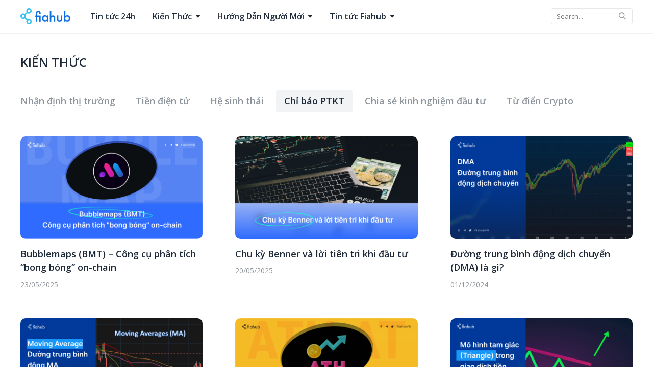

--- FILE ---
content_type: text/html; charset=UTF-8
request_url: https://www.fiahub.com/blog/kien-thuc-ptkt/
body_size: 23661
content:
<!DOCTYPE html>
<html lang="en-US" class="s-light site-s-light">

<head>

	<meta charset="UTF-8" />
	<meta name="viewport" content="width=device-width, initial-scale=1" />
	
<!-- Author Meta Tags by Molongui Authorship, visit: https://wordpress.org/plugins/molongui-authorship/ -->
<!-- /Molongui Authorship -->

<meta name='robots' content='index, follow, max-image-preview:large, max-snippet:-1, max-video-preview:-1' />

	<!-- This site is optimized with the Yoast SEO Premium plugin v25.0 (Yoast SEO v26.6) - https://yoast.com/wordpress/plugins/seo/ -->
	<title>Chỉ báo PTKT</title><link rel="preload" as="font" href="https://www.fiahub.com/blog/wp-content/themes/smart-mag/css/icons/fonts/ts-icons.woff2?v2.2" type="font/woff2" crossorigin="anonymous" />
	<meta name="description" content="Chỉ báo phân tích kỹ thuật (PTKT) là những chỉ số giúp dự báo hướng của giá cả thông qua việc nghiên cứu các dữ liệu thị trường quá khứ" />
	<link rel="canonical" href="https://www.fiahub.com/blog/kien-thuc-ptkt/" />
	<meta property="og:locale" content="en_US" />
	<meta property="og:type" content="article" />
	<meta property="og:title" content="Chỉ báo PTKT Archives" />
	<meta property="og:description" content="Chỉ báo phân tích kỹ thuật (PTKT) là những chỉ số giúp dự báo hướng của giá cả thông qua việc nghiên cứu các dữ liệu thị trường quá khứ" />
	<meta property="og:url" content="https://www.fiahub.com/blog/kien-thuc-ptkt/" />
	<meta property="og:site_name" content="Fiahub Blog" />
	<meta property="og:image" content="https://www.fiahub.com/blog/wp-content/uploads/2019/09/preview_banner.png" />
	<meta property="og:image:width" content="963" />
	<meta property="og:image:height" content="501" />
	<meta property="og:image:type" content="image/png" />
	<meta name="twitter:card" content="summary_large_image" />
	<meta name="twitter:site" content="@FIAHUBVN" />
	<script type="application/ld+json" class="yoast-schema-graph">{"@context":"https://schema.org","@graph":[{"@type":"CollectionPage","@id":"https://www.fiahub.com/blog/kien-thuc-ptkt/","url":"https://www.fiahub.com/blog/kien-thuc-ptkt/","name":"Chỉ báo PTKT","isPartOf":{"@id":"https://www.fiahub.com/blog/#website"},"primaryImageOfPage":{"@id":"https://www.fiahub.com/blog/kien-thuc-ptkt/#primaryimage"},"image":{"@id":"https://www.fiahub.com/blog/kien-thuc-ptkt/#primaryimage"},"thumbnailUrl":"https://www.fiahub.com/blog/wp-content/uploads/2025/03/Fiahub_Bubblemaps.png","description":"Chỉ báo phân tích kỹ thuật (PTKT) là những chỉ số giúp dự báo hướng của giá cả thông qua việc nghiên cứu các dữ liệu thị trường quá khứ","breadcrumb":{"@id":"https://www.fiahub.com/blog/kien-thuc-ptkt/#breadcrumb"},"inLanguage":"en-US"},{"@type":"ImageObject","inLanguage":"en-US","@id":"https://www.fiahub.com/blog/kien-thuc-ptkt/#primaryimage","url":"https://www.fiahub.com/blog/wp-content/uploads/2025/03/Fiahub_Bubblemaps.png","contentUrl":"https://www.fiahub.com/blog/wp-content/uploads/2025/03/Fiahub_Bubblemaps.png","width":1024,"height":576,"caption":"Bubblemaps được tạo ra bởi ba người có tầm nhìn xa trông rộng muốn làm cho dữ liệu blockchain dễ tiếp cận và dễ hiểu hơn."},{"@type":"BreadcrumbList","@id":"https://www.fiahub.com/blog/kien-thuc-ptkt/#breadcrumb","itemListElement":[{"@type":"ListItem","position":1,"name":"Home","item":"https://www.fiahub.com/blog/"},{"@type":"ListItem","position":2,"name":"Chỉ báo PTKT"}]},{"@type":"WebSite","@id":"https://www.fiahub.com/blog/#website","url":"https://www.fiahub.com/blog/","name":"Fiahub Blog","description":"Fiahub Blog","publisher":{"@id":"https://www.fiahub.com/blog/#organization"},"potentialAction":[{"@type":"SearchAction","target":{"@type":"EntryPoint","urlTemplate":"https://www.fiahub.com/blog/?s={search_term_string}"},"query-input":{"@type":"PropertyValueSpecification","valueRequired":true,"valueName":"search_term_string"}}],"inLanguage":"en-US"},{"@type":"Organization","@id":"https://www.fiahub.com/blog/#organization","name":"DIGITEX Pte Ltd","url":"https://www.fiahub.com/blog/","logo":{"@type":"ImageObject","inLanguage":"en-US","@id":"https://www.fiahub.com/blog/#/schema/logo/image/","url":"https://www.fiahub.com/blog/wp-content/uploads/2019/08/2018-05-2723.41.06.jpg","contentUrl":"https://www.fiahub.com/blog/wp-content/uploads/2019/08/2018-05-2723.41.06.jpg","width":956,"height":500,"caption":"DIGITEX Pte Ltd"},"image":{"@id":"https://www.fiahub.com/blog/#/schema/logo/image/"},"sameAs":["https://www.facebook.com/FiahubVN/","https://x.com/FIAHUBVN"]}]}</script>
	<!-- / Yoast SEO Premium plugin. -->


<link rel='dns-prefetch' href='//www.fiahub.com' />
<link rel='dns-prefetch' href='//fonts.googleapis.com' />
<link rel="alternate" type="application/rss+xml" title="Fiahub Blog &raquo; Feed" href="https://www.fiahub.com/blog/feed/" />
<link rel="alternate" type="application/rss+xml" title="Fiahub Blog &raquo; Chỉ báo PTKT Category Feed" href="https://www.fiahub.com/blog/kien-thuc-ptkt/feed/" />
<style id='wp-img-auto-sizes-contain-inline-css' type='text/css'>
img:is([sizes=auto i],[sizes^="auto," i]){contain-intrinsic-size:3000px 1500px}
/*# sourceURL=wp-img-auto-sizes-contain-inline-css */
</style>
<link rel='stylesheet' id='dashicons-css' href='https://www.fiahub.com/blog/wp-includes/css/dashicons.min.css?ver=6.9' type='text/css' media='all' />
<link rel='stylesheet' id='post-views-counter-frontend-css' href='https://www.fiahub.com/blog/wp-content/plugins/post-views-counter/css/frontend.css?ver=1.6.1' type='text/css' media='all' />
<style id='wp-emoji-styles-inline-css' type='text/css'>

	img.wp-smiley, img.emoji {
		display: inline !important;
		border: none !important;
		box-shadow: none !important;
		height: 1em !important;
		width: 1em !important;
		margin: 0 0.07em !important;
		vertical-align: -0.1em !important;
		background: none !important;
		padding: 0 !important;
	}
/*# sourceURL=wp-emoji-styles-inline-css */
</style>
<link rel='stylesheet' id='wp-block-library-css' href='https://www.fiahub.com/blog/wp-includes/css/dist/block-library/style.min.css?ver=6.9' type='text/css' media='all' />
<style id='classic-theme-styles-inline-css' type='text/css'>
/*! This file is auto-generated */
.wp-block-button__link{color:#fff;background-color:#32373c;border-radius:9999px;box-shadow:none;text-decoration:none;padding:calc(.667em + 2px) calc(1.333em + 2px);font-size:1.125em}.wp-block-file__button{background:#32373c;color:#fff;text-decoration:none}
/*# sourceURL=/wp-includes/css/classic-themes.min.css */
</style>
<style id='global-styles-inline-css' type='text/css'>
:root{--wp--preset--aspect-ratio--square: 1;--wp--preset--aspect-ratio--4-3: 4/3;--wp--preset--aspect-ratio--3-4: 3/4;--wp--preset--aspect-ratio--3-2: 3/2;--wp--preset--aspect-ratio--2-3: 2/3;--wp--preset--aspect-ratio--16-9: 16/9;--wp--preset--aspect-ratio--9-16: 9/16;--wp--preset--color--black: #000000;--wp--preset--color--cyan-bluish-gray: #abb8c3;--wp--preset--color--white: #ffffff;--wp--preset--color--pale-pink: #f78da7;--wp--preset--color--vivid-red: #cf2e2e;--wp--preset--color--luminous-vivid-orange: #ff6900;--wp--preset--color--luminous-vivid-amber: #fcb900;--wp--preset--color--light-green-cyan: #7bdcb5;--wp--preset--color--vivid-green-cyan: #00d084;--wp--preset--color--pale-cyan-blue: #8ed1fc;--wp--preset--color--vivid-cyan-blue: #0693e3;--wp--preset--color--vivid-purple: #9b51e0;--wp--preset--gradient--vivid-cyan-blue-to-vivid-purple: linear-gradient(135deg,rgb(6,147,227) 0%,rgb(155,81,224) 100%);--wp--preset--gradient--light-green-cyan-to-vivid-green-cyan: linear-gradient(135deg,rgb(122,220,180) 0%,rgb(0,208,130) 100%);--wp--preset--gradient--luminous-vivid-amber-to-luminous-vivid-orange: linear-gradient(135deg,rgb(252,185,0) 0%,rgb(255,105,0) 100%);--wp--preset--gradient--luminous-vivid-orange-to-vivid-red: linear-gradient(135deg,rgb(255,105,0) 0%,rgb(207,46,46) 100%);--wp--preset--gradient--very-light-gray-to-cyan-bluish-gray: linear-gradient(135deg,rgb(238,238,238) 0%,rgb(169,184,195) 100%);--wp--preset--gradient--cool-to-warm-spectrum: linear-gradient(135deg,rgb(74,234,220) 0%,rgb(151,120,209) 20%,rgb(207,42,186) 40%,rgb(238,44,130) 60%,rgb(251,105,98) 80%,rgb(254,248,76) 100%);--wp--preset--gradient--blush-light-purple: linear-gradient(135deg,rgb(255,206,236) 0%,rgb(152,150,240) 100%);--wp--preset--gradient--blush-bordeaux: linear-gradient(135deg,rgb(254,205,165) 0%,rgb(254,45,45) 50%,rgb(107,0,62) 100%);--wp--preset--gradient--luminous-dusk: linear-gradient(135deg,rgb(255,203,112) 0%,rgb(199,81,192) 50%,rgb(65,88,208) 100%);--wp--preset--gradient--pale-ocean: linear-gradient(135deg,rgb(255,245,203) 0%,rgb(182,227,212) 50%,rgb(51,167,181) 100%);--wp--preset--gradient--electric-grass: linear-gradient(135deg,rgb(202,248,128) 0%,rgb(113,206,126) 100%);--wp--preset--gradient--midnight: linear-gradient(135deg,rgb(2,3,129) 0%,rgb(40,116,252) 100%);--wp--preset--font-size--small: 13px;--wp--preset--font-size--medium: 20px;--wp--preset--font-size--large: 36px;--wp--preset--font-size--x-large: 42px;--wp--preset--spacing--20: 0.44rem;--wp--preset--spacing--30: 0.67rem;--wp--preset--spacing--40: 1rem;--wp--preset--spacing--50: 1.5rem;--wp--preset--spacing--60: 2.25rem;--wp--preset--spacing--70: 3.38rem;--wp--preset--spacing--80: 5.06rem;--wp--preset--shadow--natural: 6px 6px 9px rgba(0, 0, 0, 0.2);--wp--preset--shadow--deep: 12px 12px 50px rgba(0, 0, 0, 0.4);--wp--preset--shadow--sharp: 6px 6px 0px rgba(0, 0, 0, 0.2);--wp--preset--shadow--outlined: 6px 6px 0px -3px rgb(255, 255, 255), 6px 6px rgb(0, 0, 0);--wp--preset--shadow--crisp: 6px 6px 0px rgb(0, 0, 0);}:where(.is-layout-flex){gap: 0.5em;}:where(.is-layout-grid){gap: 0.5em;}body .is-layout-flex{display: flex;}.is-layout-flex{flex-wrap: wrap;align-items: center;}.is-layout-flex > :is(*, div){margin: 0;}body .is-layout-grid{display: grid;}.is-layout-grid > :is(*, div){margin: 0;}:where(.wp-block-columns.is-layout-flex){gap: 2em;}:where(.wp-block-columns.is-layout-grid){gap: 2em;}:where(.wp-block-post-template.is-layout-flex){gap: 1.25em;}:where(.wp-block-post-template.is-layout-grid){gap: 1.25em;}.has-black-color{color: var(--wp--preset--color--black) !important;}.has-cyan-bluish-gray-color{color: var(--wp--preset--color--cyan-bluish-gray) !important;}.has-white-color{color: var(--wp--preset--color--white) !important;}.has-pale-pink-color{color: var(--wp--preset--color--pale-pink) !important;}.has-vivid-red-color{color: var(--wp--preset--color--vivid-red) !important;}.has-luminous-vivid-orange-color{color: var(--wp--preset--color--luminous-vivid-orange) !important;}.has-luminous-vivid-amber-color{color: var(--wp--preset--color--luminous-vivid-amber) !important;}.has-light-green-cyan-color{color: var(--wp--preset--color--light-green-cyan) !important;}.has-vivid-green-cyan-color{color: var(--wp--preset--color--vivid-green-cyan) !important;}.has-pale-cyan-blue-color{color: var(--wp--preset--color--pale-cyan-blue) !important;}.has-vivid-cyan-blue-color{color: var(--wp--preset--color--vivid-cyan-blue) !important;}.has-vivid-purple-color{color: var(--wp--preset--color--vivid-purple) !important;}.has-black-background-color{background-color: var(--wp--preset--color--black) !important;}.has-cyan-bluish-gray-background-color{background-color: var(--wp--preset--color--cyan-bluish-gray) !important;}.has-white-background-color{background-color: var(--wp--preset--color--white) !important;}.has-pale-pink-background-color{background-color: var(--wp--preset--color--pale-pink) !important;}.has-vivid-red-background-color{background-color: var(--wp--preset--color--vivid-red) !important;}.has-luminous-vivid-orange-background-color{background-color: var(--wp--preset--color--luminous-vivid-orange) !important;}.has-luminous-vivid-amber-background-color{background-color: var(--wp--preset--color--luminous-vivid-amber) !important;}.has-light-green-cyan-background-color{background-color: var(--wp--preset--color--light-green-cyan) !important;}.has-vivid-green-cyan-background-color{background-color: var(--wp--preset--color--vivid-green-cyan) !important;}.has-pale-cyan-blue-background-color{background-color: var(--wp--preset--color--pale-cyan-blue) !important;}.has-vivid-cyan-blue-background-color{background-color: var(--wp--preset--color--vivid-cyan-blue) !important;}.has-vivid-purple-background-color{background-color: var(--wp--preset--color--vivid-purple) !important;}.has-black-border-color{border-color: var(--wp--preset--color--black) !important;}.has-cyan-bluish-gray-border-color{border-color: var(--wp--preset--color--cyan-bluish-gray) !important;}.has-white-border-color{border-color: var(--wp--preset--color--white) !important;}.has-pale-pink-border-color{border-color: var(--wp--preset--color--pale-pink) !important;}.has-vivid-red-border-color{border-color: var(--wp--preset--color--vivid-red) !important;}.has-luminous-vivid-orange-border-color{border-color: var(--wp--preset--color--luminous-vivid-orange) !important;}.has-luminous-vivid-amber-border-color{border-color: var(--wp--preset--color--luminous-vivid-amber) !important;}.has-light-green-cyan-border-color{border-color: var(--wp--preset--color--light-green-cyan) !important;}.has-vivid-green-cyan-border-color{border-color: var(--wp--preset--color--vivid-green-cyan) !important;}.has-pale-cyan-blue-border-color{border-color: var(--wp--preset--color--pale-cyan-blue) !important;}.has-vivid-cyan-blue-border-color{border-color: var(--wp--preset--color--vivid-cyan-blue) !important;}.has-vivid-purple-border-color{border-color: var(--wp--preset--color--vivid-purple) !important;}.has-vivid-cyan-blue-to-vivid-purple-gradient-background{background: var(--wp--preset--gradient--vivid-cyan-blue-to-vivid-purple) !important;}.has-light-green-cyan-to-vivid-green-cyan-gradient-background{background: var(--wp--preset--gradient--light-green-cyan-to-vivid-green-cyan) !important;}.has-luminous-vivid-amber-to-luminous-vivid-orange-gradient-background{background: var(--wp--preset--gradient--luminous-vivid-amber-to-luminous-vivid-orange) !important;}.has-luminous-vivid-orange-to-vivid-red-gradient-background{background: var(--wp--preset--gradient--luminous-vivid-orange-to-vivid-red) !important;}.has-very-light-gray-to-cyan-bluish-gray-gradient-background{background: var(--wp--preset--gradient--very-light-gray-to-cyan-bluish-gray) !important;}.has-cool-to-warm-spectrum-gradient-background{background: var(--wp--preset--gradient--cool-to-warm-spectrum) !important;}.has-blush-light-purple-gradient-background{background: var(--wp--preset--gradient--blush-light-purple) !important;}.has-blush-bordeaux-gradient-background{background: var(--wp--preset--gradient--blush-bordeaux) !important;}.has-luminous-dusk-gradient-background{background: var(--wp--preset--gradient--luminous-dusk) !important;}.has-pale-ocean-gradient-background{background: var(--wp--preset--gradient--pale-ocean) !important;}.has-electric-grass-gradient-background{background: var(--wp--preset--gradient--electric-grass) !important;}.has-midnight-gradient-background{background: var(--wp--preset--gradient--midnight) !important;}.has-small-font-size{font-size: var(--wp--preset--font-size--small) !important;}.has-medium-font-size{font-size: var(--wp--preset--font-size--medium) !important;}.has-large-font-size{font-size: var(--wp--preset--font-size--large) !important;}.has-x-large-font-size{font-size: var(--wp--preset--font-size--x-large) !important;}
:where(.wp-block-post-template.is-layout-flex){gap: 1.25em;}:where(.wp-block-post-template.is-layout-grid){gap: 1.25em;}
:where(.wp-block-term-template.is-layout-flex){gap: 1.25em;}:where(.wp-block-term-template.is-layout-grid){gap: 1.25em;}
:where(.wp-block-columns.is-layout-flex){gap: 2em;}:where(.wp-block-columns.is-layout-grid){gap: 2em;}
:root :where(.wp-block-pullquote){font-size: 1.5em;line-height: 1.6;}
/*# sourceURL=global-styles-inline-css */
</style>
<link rel='stylesheet' id='font_awesome_5-css' href='https://www.fiahub.com/blog/wp-content/plugins/fiahub-custom-script/assets/css/font-awesome-5.css?ver=1.0' type='text/css' media='all' />
<link rel='stylesheet' id='mks_shortcodes_fntawsm_css-css' href='https://www.fiahub.com/blog/wp-content/plugins/meks-flexible-shortcodes/css/font-awesome/css/font-awesome.min.css?ver=1.3.8' type='text/css' media='screen' />
<link rel='stylesheet' id='mks_shortcodes_simple_line_icons-css' href='https://www.fiahub.com/blog/wp-content/plugins/meks-flexible-shortcodes/css/simple-line/simple-line-icons.css?ver=1.3.8' type='text/css' media='screen' />
<link rel='stylesheet' id='mks_shortcodes_css-css' href='https://www.fiahub.com/blog/wp-content/plugins/meks-flexible-shortcodes/css/style.css?ver=1.3.8' type='text/css' media='screen' />
<link rel='stylesheet' id='ez-toc-css' href='https://www.fiahub.com/blog/wp-content/plugins/easy-table-of-contents/assets/css/screen.min.css?ver=2.0.79.2' type='text/css' media='all' />
<style id='ez-toc-inline-css' type='text/css'>
div#ez-toc-container .ez-toc-title {font-size: 120%;}div#ez-toc-container .ez-toc-title {font-weight: 500;}div#ez-toc-container ul li , div#ez-toc-container ul li a {font-size: 95%;}div#ez-toc-container ul li , div#ez-toc-container ul li a {font-weight: 500;}div#ez-toc-container nav ul ul li {font-size: 90%;}.ez-toc-box-title {font-weight: bold; margin-bottom: 10px; text-align: center; text-transform: uppercase; letter-spacing: 1px; color: #666; padding-bottom: 5px;position:absolute;top:-4%;left:5%;background-color: inherit;transition: top 0.3s ease;}.ez-toc-box-title.toc-closed {top:-25%;}
/*# sourceURL=ez-toc-inline-css */
</style>
<link rel='stylesheet' id='smartmag-core-css' href='https://www.fiahub.com/blog/wp-content/themes/smart-mag/style.css?ver=6.0.0' type='text/css' media='all' />
<style id='smartmag-core-inline-css' type='text/css'>
:root { --c-main: #0b70e5;
--c-main-rgb: 11,112,229;
--c-headings: #051222;
--text-font: "Open Sans", system-ui, -apple-system, "Segoe UI", Arial, sans-serif;
--body-font: "Open Sans", system-ui, -apple-system, "Segoe UI", Arial, sans-serif;
--ui-font: "Open Sans", system-ui, -apple-system, "Segoe UI", Arial, sans-serif;
--title-font: "Open Sans", system-ui, -apple-system, "Segoe UI", Arial, sans-serif;
--h-font: "Open Sans", system-ui, -apple-system, "Segoe UI", Arial, sans-serif;
--title-size-xs: 16px;
--title-size-s: 18px;
--title-size-n: 20px;
--title-size-m: 24px;
--title-fw-bold: 700;
--title-fw-semi: 600; }
.s-light { --body-color: #051222; --c-excerpts: #051222; }
.post-content { color: #051222; }
.smart-head-main { --c-shadow: rgba(0,0,0,0.05); }
.smart-head-main .smart-head-top { --head-h: 34px; }
.smart-head-main .smart-head-mid { --head-h: 64px; }
.smart-head-main .smart-head-bot { border-top-width: 0px; }
.smart-head-main .spc-social { --c-spc-social-hov: #f2f2f2; --spc-social-space: 5px; }
.main-footer .lower-footer { background-color: #f7f7f7; }
.s-dark .lower-footer { background-color: #111111; }
.a-wrap-7:not(._) { padding-top: 0px; padding-bottom: 0px; padding-left: 0px; padding-right: 0px; margin-top: 0px; margin-bottom: 0px; margin-left: 0px; margin-right: 0px; }


/*# sourceURL=smartmag-core-inline-css */
</style>
<link rel='stylesheet' id='magnific-popup-css' href='https://www.fiahub.com/blog/wp-content/themes/smart-mag/css/lightbox.css?ver=6.0.0' type='text/css' media='all' />
<link rel='stylesheet' id='smartmag-icons-css' href='https://www.fiahub.com/blog/wp-content/themes/smart-mag/css/icons/icons.css?ver=6.0.0' type='text/css' media='all' />
<link rel='stylesheet' id='smartmag-gfonts-custom-css' href='https://fonts.googleapis.com/css?family=Open+Sans%3A400%2C500%2C600%2C700' type='text/css' media='all' />
<script type="text/javascript" src="https://www.fiahub.com/blog/wp-includes/js/jquery/jquery.min.js?ver=3.7.1" id="jquery-core-js"></script>
<script type="text/javascript" src="https://www.fiahub.com/blog/wp-includes/js/jquery/jquery-migrate.min.js?ver=3.4.1" id="jquery-migrate-js"></script>
<link rel="https://api.w.org/" href="https://www.fiahub.com/blog/wp-json/" /><link rel="alternate" title="JSON" type="application/json" href="https://www.fiahub.com/blog/wp-json/wp/v2/categories/21848" /><link rel="EditURI" type="application/rsd+xml" title="RSD" href="https://www.fiahub.com/blog/xmlrpc.php?rsd" />
<meta name="generator" content="WordPress 6.9" />
<meta name="generator" content="Redux 4.5.9" />            <style>
                .molongui-disabled-link
                {
                    border-bottom: none !important;
                    text-decoration: none !important;
                    color: inherit !important;
                    cursor: inherit !important;
                }
                .molongui-disabled-link:hover,
                .molongui-disabled-link:hover span
                {
                    border-bottom: none !important;
                    text-decoration: none !important;
                    color: inherit !important;
                    cursor: inherit !important;
                }
            </style>
            
		<script>
		var BunyadSchemeKey = 'bunyad-scheme';
		(() => {
			const d = document.documentElement;
			const c = d.classList;
			const scheme = localStorage.getItem(BunyadSchemeKey);
			if (scheme) {
				d.dataset.origClass = c;
				scheme === 'dark' ? c.remove('s-light', 'site-s-light') : c.remove('s-dark', 'site-s-dark');
				c.add('site-s-' + scheme, 's-' + scheme);
			}
		})();
		</script>
		<meta name="generator" content="Elementor 3.34.0; features: additional_custom_breakpoints; settings: css_print_method-external, google_font-enabled, font_display-auto">
			<style>
				.e-con.e-parent:nth-of-type(n+4):not(.e-lazyloaded):not(.e-no-lazyload),
				.e-con.e-parent:nth-of-type(n+4):not(.e-lazyloaded):not(.e-no-lazyload) * {
					background-image: none !important;
				}
				@media screen and (max-height: 1024px) {
					.e-con.e-parent:nth-of-type(n+3):not(.e-lazyloaded):not(.e-no-lazyload),
					.e-con.e-parent:nth-of-type(n+3):not(.e-lazyloaded):not(.e-no-lazyload) * {
						background-image: none !important;
					}
				}
				@media screen and (max-height: 640px) {
					.e-con.e-parent:nth-of-type(n+2):not(.e-lazyloaded):not(.e-no-lazyload),
					.e-con.e-parent:nth-of-type(n+2):not(.e-lazyloaded):not(.e-no-lazyload) * {
						background-image: none !important;
					}
				}
			</style>
			<link rel="icon" href="https://www.fiahub.com/blog/wp-content/uploads/2025/12/cropped-fiahub-favicon-32x32.png" sizes="32x32" />
<link rel="icon" href="https://www.fiahub.com/blog/wp-content/uploads/2025/12/cropped-fiahub-favicon-192x192.png" sizes="192x192" />
<link rel="apple-touch-icon" href="https://www.fiahub.com/blog/wp-content/uploads/2025/12/cropped-fiahub-favicon-180x180.png" />
<meta name="msapplication-TileImage" content="https://www.fiahub.com/blog/wp-content/uploads/2025/12/cropped-fiahub-favicon-270x270.png" />
		<style type="text/css" id="wp-custom-css">
			:root {
	--title-size-l: 24px;
	--grid-gutter: 32px;
	--grid-gutter-2x: 64px;

	--grid-sm-p-title: var(--title-size-xs);
	--grid-p-title: var(--title-size-s);

	--max-width-md: 704px;

	--title-fw-bold:  var(--title-fw-semi);

	--sidebar-pad:  48px;

	--heading-title:  16px;

	/* Color */
}

.cols-gap-sm{
	--grid-gutter: 32px;
}

.widget{
	--li-pad: 7px;
}

.s-light{
	/* Color */
	/* #051222 90% */
	--body-color: rgba(5, 18, 34, 0.9);
	--c-headings: rgba(5, 18, 34, 0.9);

	/* #051222 65% */
    --c-excerpts: rgba(5, 18, 34, 0.65);

	/* #051222 45% */
    --c-post-meta: rgba(5, 18, 34, 0.45);

    --c-nav: rgba(5, 18, 34, 0.9);

}

.s-light .navigation,
.s-light .switcher{
	--c-nav-drop-hov-bg: rgba(47, 107, 255, 0.08);
    --c-nav-drop-hov: var(--c-nav);
}

.s-light .block-head-ac,.s-light  .block-head-e {
    --c-block: #051222;
}

.block-head-ac .heading .color, .block-head-e .heading .color{
	--c-heading-multi: var(--c-block);
}

.block-head .heading a:hover{
	color:  var(--c-main);
}

@media(max-width:940px){
	:root{
		--block-wrap-mb:  36px;
	}
}

@media(min-width:941px){
	:root{
		--heading-title:  24px;
	}
}




img,
.media-ratio .wp-post-image, .media-ratio > img,
.feat-grid .media,
.feat-grid .media .wp-post-image,
.grid-overlay:before,
.smartmag-widget-codes img{
	border-radius: 10px;
}

/* Search Form*/
.smart-head-search .search-button{
	height: 32px;
	line-height: 32px;
	box-shadow: none;
	width:  27px;
	text-align:  left;
}

.smart-head-search .query{
	background:  transparent;
	border: 1px solid var(--c-separator);
	border-radius:  4px;
	width:  160px;
	height:  32px;
	padding-right:  30px;
}

.smart-head-search .query:focus{
	width:  200px;
}

.tsi-search{
	font-family: "font-awesome-5-pro";
}

.tsi-search:before{
	content:  '\e803';
	font-weight:  300;
}

@media (max-width:  940px){
	.search-modal .message{
		font-size:  0;
	}
	.search-modal .message:before{
		content: "Type above and press Enter to search.";
		font-size: 18px;
	}
}

@media (max-width:  767px){
	.search-modal-box{
		padding:  0 20px;
	}
}

/* Header */
.s-light .smart-head-sticky:not(.s-dark){
	box-shadow: 0px 2px 1px rgba(0, 0, 0, 0.05), 0px 0px 1px rgba(0, 0, 0, 0.1);
}
.smart-head{
	box-shadow: 0px 2px 1px rgba(0, 0, 0, 0.05), 0px 0px 1px rgba(0, 0, 0, 0.1);
}

.smart-head .logo-link:not(:last-child){
	--item-mr:  20px;
}

.smart-head .items{
	flex:  inherit;
}
.smart-head .items.items-left{
	flex:  1;
}

.smart-head .nav-wrap{
}

.smart-head-main .smart-head-mid{
	--head-mid-h:  64px;
}

.smart-head-mobile{
	--head-mid-h:  48px;
}

@media (max-width:  940px){
	.smart-head .logo-image{
		max-height:  48px;
	}

	.smart-head-mobile .smart-head-row-3 > .inner{
		grid-template-columns:  auto auto 1fr;
	}

	.smart-head-mobile .smart-head .items-right{
		margin-left: auto;
	}

	.smart-head-mobile.smart-head .items > .offcanvas-toggle{
		margin-right: 0;
	}

	.smart-head-mobile.smart-head .logo-image{
		object-fit: inherit;
		width: auto;
	}
}

@media (min-width:  941px){
	.smart-head .logo-image{
		padding:  16px 0;
	}
}

/* Main Navigation */
.navigation{

}
.navigation .menu ul, .navigation .menu .sub-menu{
	--nav-drop-text:  16px;
	border: 1px solid rgba(7, 27, 60, 0.1);
	box-shadow: 0px 3px 5px rgba(0, 0, 0, 0.1), 0px 0px 1px rgba(0, 0, 0, 0.15);
	border-radius: 8px;
	padding: 8px;
}

/*.navigation .menu > li > ul{
	margin-top:  12px;
}

.navigation .menu > li > ul:before{
	content:  '';
	width: 100%;
	height:  16px;
	position: absolute;
	top:  -14px;
	left: 0;
	right:  0;
	display: inline-block;
}*/

.navigation .menu > li > a{
	--nav-text:  16px;
}

.navigation .menu li > a:after{
	font-family: 'FontAwesome';
	content:  '\f0d7';
	color:  inherit;
}

.navigation .menu > li li a{
	border-top:  0;
	padding:  10px 8px;
}

.navigation .menu li li:hover, .navigation .menu li .current-menu-item{
	border-radius: 4px;
}

.navigation .menu li li:hover > a, .navigation .menu li .current-menu-item > a{
}

/* Mobile Navigation */
.off-canvas-head{
	padding: 18px 24px 0;
	margin-bottom:  4px;
}

.off-canvas-head .close i{
	display: none;
}
.off-canvas-head .close{
	color:  rgba(5, 18, 34, 0.35);
	font-size: 22px;
	line-height: 24px;
	top:  20px;
	right: 12px;
	background:  none;
}
.off-canvas-head .close:hover{
	color:  var(--c-main);
}
.off-canvas-head .close:before{
	font-family: "font-awesome-5-pro";
	content:  '\e80c';
}
.off-canvas .ts-logo{
	justify-content: inherit;
}

.off-canvas .logo-image{
	max-height: 28px;
	width: auto;
}

.off-canvas .spc-social{
	--spc-social-size:  40px;
	--spc-social-fs:  18px;
	--c-spc-social:  var(--body-color);
}

.off-canvas .spc-social-b .link{
	border:  0;
	background-color:  rgba(7, 27, 60, 0.05);
}


.smart-head-mobile .smart-head-row{
	--icons-size: 20px;
    --c-icons: rgba(5, 18, 34, 0.65);
}

.hamburger-icon{
	color: var(--c-icons);
}

.hamburger-icon:hover{
	color:  var(--c-main);
}

.hamburger-icon:after{
	font-family: "font-awesome-5-pro";
	content:  '\e896';
	font-size:  var(--icons-size);
	font-weight: 400;
	color: inherit;
}

.hamburger-icon .inner{
	display: none;
}
.mobile-menu{
	font-weight: 600;
}

.mobile-menu li{
	border-bottom:  0;
}

.mobile-menu li a{
	padding-right:  16px;
}

.mobile-menu .chevron{
	color: var(--body-color);
	padding:  0 15px;
}

.mobile-menu .chevron .tsi{
	font-size:  16px;
}

.mobile-menu .sub-menu li a{
	font-size:  16px;
	font-weight:  400;
	color: rgba(5, 18, 34, 0.65);
}

.mobile-menu > .current_page_item > a,
.mobile-menu li.current-menu-item > a{
    color: var(--c-main);
}


/* Load More Button */
.load-button{
	border: 0;
    box-shadow: none !important;
    width: auto;
    min-width: 0;
    color: var(--c-main);
    text-transform: inherit;
    font-weight: 600;
}

.load-button i{
	font-family: "font-awesome-5-pro";
	font-size: var(--btn-f-size, 12px);
}

.load-button i:before{
	content:  '\e864';
}

.load-button:hover{
	border-color:  transparent;
	background-color:  transparent;
	color:  var(--body-color);
}

.smart-head-search .search-button:hover{
	color: var(--c-main);
}

/* General */
.block-head{
	--space-below:  24px;
}

.block-head .heading{
	font-size:  18px;
	font-weight:  600;
}

.block-head .view-link{
	color:  var(--c-main);
	font-size:  14px;
	font-weight:  600;
	margin-right:  10px;
}

.block-head .view-link:after{
	font-family: "font-awesome-5-pro";
	content:  '\e845';
	font-weight:  400;
	margin-left:  4px;
	margin-bottom:  -2px;
}

.block-head-c{
	--line-width: 64px;
	padding-bottom:  11px;
}

.block-head-e{
	--inner-pad: 12px;
}

.post-title{
	line-height:  1.5;
}


@media (min-width: 941px) {
	.block-wrap{
		margin-bottom:  80px;
	}

	.block-head{
		--space-below:  40px;
	}
}

.elementor-element.no-space-bellow{
	margin-bottom:  0;
}


/* Home Newest Posts - Slider Syncing */
.home-newest-post{
	margin-top: var(--block-wrap-mb);
}

.home-newest-post .grid-overlay .content{
	background: rgba(0, 0, 0, 0.5);
	border-radius: 0 0 10px 10px;
}

.home-newest-post .grid-overlay:before{
	opacity: 0;
}

/*
.feat-grid {
  --main-ratio: 1.8;
} */

.feat-grid .media .wp-post-image{
	width: 100%;
}

.home-slider-main .feat-grid .item-large .post-title{
	line-height:  1.34;
	margin-bottom:  17px;
	max-width: 100%;
	display: -webkit-box;
    -webkit-box-orient: vertical;
    -webkit-line-clamp: 2;
    -webkit-line-clamp: 2;
    overflow: hidden;
    word-wrap: break-word;
    text-overflow: ellipsis;
}

.home-slider-main .cat-labels a, .home-slider-main .cat-labels .category{
	font-size:  14px;
	text-transform: capitalize;
	border-radius:  4px;
	letter-spacing: 0;
}

.home-slider-main .post-meta{
	font-size:  14px;
}

.home-slider-main .post-meta .meta-item + .cat-labels{
	margin-left:  0;
}

.home-slider-main .feat-grid .slides > .item{
	display:  none;
}

.home-slider-main .feat-grid .slides > .item:first-child{
	display:  block;
}

.home-slider-main .feat-grid-equals .item{
	vertical-align: middle;
}

.home-slider-nav .block-wrap .slick-slider .slick-slide:last-child .l-post:after{
	display:  none;
}

.home-slider-nav .block-wrap .arrows-hidden.slick-slider .slick-list{
	height:  auto !important;
}
.home-slider-nav .block-wrap .arrows-hidden.slick-slider .slick-track{
	transform:  translate3d(0px, 0px, 0px) !important;
	height: auto !important;
}
.home-slider-nav .block-wrap .slick-slider .slick-current .post-title a{
	color:  var(--c-main);
}

.home-slider-nav .loop-list-sep .l-post{
	display: flex !important;
}

.home-slider-nav .loop-list-sep .l-post{
	margin-bottom: var(--grid-row-gap);
}

.home-slider-nav .list-post .post-title{
	font-size:  var(--grid-p-title);
	line-height:  1.44;
}

.home-slider-nav .loop-list .media{
	width:  118px;
}

.home-slider-nav .loop-list .image-link.media-ratio{
	padding-bottom:  56.25%;
	height:  auto;
	min-height: auto;
}

/*.home-newest-post .list-post .content{
	justify-content: center;
}
*/

@media (max-width: 540px){
	.home-grid .xs\:grid-1{
		--col: 50%;
    	grid-template-columns: repeat(2, minmax(0, 1fr));
	}
}

@media(max-width:  767px){
	.elementor-6 .elementor-element.elementor-element-39240cd{
		margin-top: 0px;
	    margin-bottom: 0px;
	    padding: 40px 0px 0px 0px;
	}

	.feat-grid .item-large .post-title{
		font-size: var(--title-size-xs);
	}

	.home-grid .grid-post .post-title{
		--limit-lines:  3;
		font-size: 14px;
	}

	.home-grid .post-meta{
		font-size:  13px;
	}

	.home-slider-main .cat-labels a, 
	.home-slider-main .cat-labels .category,
	.home-slider-main .post-meta{
		font-size: 12px;
	}

	.home-slider-nav .list-post .post-title{
		font-size:  14px;
		line-height: 1.57;
	}
	
}

@media(max-width:940px) and (min-width:768px){
	.home-slider-nav .list-post .post-title{
		font-size:  var(--title-size-xs);
		line-height:  1.5;
	}
}

@media(max-width:940px){
	.home-newest-post{
		margin-top: 24px;
	}
	.home-newest-post.has-el-gap .elementor-column{
		width: 100%;
	}

	.home-slider-main .feat-grid-equals.static .slides{
		--columns:  1;
	}

	.home-slider-main .feat-grid .item-large .post-title{
		margin-bottom:  9px;
	}

	.home-slider-main .block-wrap{
		margin-bottom:  20px;
	}

	.home-slider-nav .loop-list-sep .l-post{
		--grid-row-gap:  40px;
	}

	.home-slider-nav .list-post .content{
		padding:  0;
	}

	.home-grid .grid{
		--grid-gutter:  16px;
	}
}

@media (min-width: 941px) {
	.home-newest-post{
		margin-bottom: 82px;
	}

	.home-newest-post .block-wrap{
		margin-bottom: 0;
	}

	.home-newest-post .block-overlay .l-post .post-title{
		font-size: var(--title-size-xl);
	}

	.home-slider-main .slick-dots{
		display: none !important;
	}

	.home-slider-nav .loop-list-sep{
		display: block;
		--grid-row-gap: 0;
	}

	.home-slider-nav .loop-list-sep .l-post{
		--grid-row-gap:  50px;
	}

	.home-slider-nav .loop-list-sep .l-post .media,
	.home-slider-nav .loop-list-sep .l-post .post-meta-items{
		display: none;
	}

	.home-slider-nav .list-post .post-title{
		margin-bottom:  0;
	}

	.home-slider-nav .loop-list-sep > .l-post:last-child,
	.home-slider-nav .loop-list-sep .slick-slide:last-child .l-post{
		margin-bottom:  0;
	}

	.home-slider-nav{
		padding-top:  11px;
		padding-bottom:  11px;
	}

	.elementor-element.home-ads .elementor-widget-container{
		margin-bottom:  80px !important;
	}

	.elementor-element.home-boxed{
		padding-top:  var(--grid-gutter-2x) !important;
	}
}

@media (min-width: 941px) and (max-width: 1200px){
	.elementor-element.home-slider-main,
	.elementor-element.home-slider-main .elementor-widget-container,
	.home-slider-main .block-wrap,
	.home-slider-main .block-wrap .block-content,
	.home-slider-main .block-wrap .loop-overlay,
	.home-slider-main .feat-grid,
	.home-slider-main .feat-grid .slides,
	.home-slider-main .feat-grid .slides .item,
	.home-slider-main .feat-grid .slick-list,
	.home-slider-main .feat-grid .slick-track,
	.home-slider-main .feat-grid .slick-slide > div{
		height: 100%;
	}
}

@media (max-width: 1200px){
	.home-newest-post .list-post .post-title{
		-webkit-line-clamp: 2;
    	-webkit-line-clamp: 2;
	}
}

@media (min-width: 1200px){
	.home-slider-nav{
		height:  100%;
	}
}


/* Home - Kien Thuc */
.grid-3-columns .elementor-widget-wrap{
	margin:  0 -16px;
	flex-grow: 1;
	max-width: initial;
}

.grid-3-columns .elementor-widget-wrap>.elementor-element{
	width: 33.33%;
	min-width: 33.33%;
	padding:  0 16px;
	margin-bottom:  0;
}

.grid-3-columns .elementor-column-gap-default>.elementor-column>.elementor-element-populated{
	padding:  0;	
}

.grid-3-columns .block-wrap{
	margin-bottom:  40px;
}

.grid-3-columns .block-head{
	margin-bottom:  24px;
}

.grid-3-columns .block-head .heading{
	font-size:  14px;
	font-weight:  400;
	letter-spacing: 1px;
	line-height:  1.71;
}

.grid-3-columns .loop-small-sep{
	--grid-row-gap: 24px;
}

.grid-3-columns .loop-small-sep .small-post{
	min-height:  102px;
}

.grid-3-columns .loop-sep .l-post:after{
	display: none;
}

@media(max-width:  640px){
	.grid-3-columns .elementor-widget-wrap>.elementor-element{
		width: 81%;
		min-width: 81%;
	}
}

@media(max-width:940px) and (min-width:641px){
	.grid-3-columns .elementor-widget-wrap>.elementor-element{
		width: 42.2%;
		min-width: 42.2%;
	}
}


@media (max-width: 940px) {
	.grid-3-columns .elementor-column-gap-default>.elementor-column{
		overflow:  auto;
	}
	.grid-3-columns .elementor-column-gap-default>.elementor-column>.elementor-element-populated{
		flex-wrap: nowrap;
	}

	.grid-3-columns .block-wrap{
		margin-bottom: 24px;
	}
}


@media (min-width: 941px) {
	.grid-3-columns .elementor-widget-wrap{
		margin:  0 -32px;
	}

	.grid-3-columns .elementor-widget-wrap>.elementor-element{
		padding:  0 32px;
	}

	.grid-3-columns .block-wrap{
		margin-bottom:  40px;
	}

	
}

/* Grid Post */
.grid-post .image-link.media-ratio{
	padding-bottom:  56.25%; 
	/* width: 1024, height: 576 as update */
}

/* List Post */
.small-post .image-link.media-ratio,
.list-post .image-link.media-ratio{
	padding-bottom:  74.58%; 
	/* width: 118, height: 88 as design */
}

.l-post .post-title{
	font-weight: var(--title-fw-semi);
}

.list-post{
	--list-p-media-margin:  24px;
}

.small-post .media{
	margin-right:  16px;
	width: 118px;
}

.post-meta{
	font-size: 14px;
}

@media (max-width: 767px) {

	.grid-post .media{
		margin-bottom:  12px;
	}

	.small-post .post-title{
		font-size: 14px;
	}

	.grid-post .post-title{
		font-size: var(--title-size-xs);
	}
}

@media (min-width: 941px) {
}

.block-focus-grid .loop-grid{
	--grid-sm-p-title:  var(--title-size-xs);
	--grid-row-gap:  32px;
}

.block-focus-grid .grid-sm-post .media{
	margin-bottom:  16px;
}

.block-focus-grid .grid-base-post .media{
	margin-bottom:  24px;
}


.block-focus-grid .grid-base-post .image-link.media-ratio{
	padding-bottom:  56.25%;
}

.block-focus-grid .grid-base-post .post-title{
	font-size: var(--title-size-m);
	line-height:  1.33;
}

.block-focus-grid .grid-base-post .excerpt{
	display: -webkit-box;
    -webkit-box-orient: vertical;
    -webkit-line-clamp: 2;
    -webkit-line-clamp: 2;
    overflow: hidden;
    word-wrap: break-word;
    text-overflow: ellipsis;
}

.block-focus-grid .grid-sm-post .image-link.media-ratio{
	padding-bottom:  56.25%;
}

@media(max-width:  767px){
	.block-focus-grid .grid-base-post .post-title{
		font-size: var(--title-size-xs);
		line-height: 1.5;
	}

	.block-focus-grid .grid-sm-post .post-title{
		font-size:  14px;
		line-height: 1.57;
	}
}

@media (max-width: 940px) {
	.block-focus-grid .block-content > .grid-2{
		grid-template-columns:  inherit;
		grid-column-gap:  64px;
	}

	.block-focus-grid .loop-grid-sm{
		margin-top:  32px;
	}

	.block-focus-grid .grid-base-post .excerpt{
		display: none;
	}

	.block-focus-grid .grid-base-post .media{
		margin-bottom:  12px;
	}

	.block-focus-grid .loop-grid-sm{
		--col: 100%;
    	grid-template-columns: repeat(1, minmax(0, 1fr));
    	--grid-row-gap:  0;
	}

	.block-focus-grid .grid-sm-post{
		--grid-row-gap:  40px;
		display: flex;
		margin-bottom: var(--grid-row-gap);
		position: relative;
	}

	.block-focus-grid .grid-sm-post:after{
		content: "";
	    position: absolute;
	    left: 0;
	    width: 100%;
	    bottom: calc(var(--grid-row-gap) / 2 * -1);
	    border-bottom: 1px solid var(--c-separator);
	}

	.block-focus-grid .grid-sm-post:last-child{
		margin-bottom:  0;
	}

	.block-focus-grid .grid-sm-post:last-child:after{
		display: none;
	}

	.block-focus-grid .grid-sm-post .media{
		width: 118px;
		margin-bottom: 0;
		margin-right:  16px;
    	flex-shrink: 0;
	}

	.block-focus-grid .grid-sm-post .image-link.media-ratio{
	}
}

@media (min-width: 941px) {
	.block-focus-grid .block-content > .grid-2{
		grid-template-columns:  46.1% auto;
		grid-column-gap:  64px;
	}
}


/* Home - Kien Thuc's Block */
.home-block .list-post .post-title,
.home-block .small-post .post-title{
	font-size: var(--grid-sm-p-title);
}

.home-focus-block .l-post .post-title{
	font-size:  var(--title-size-l);
}

/* Boxed Style - Box Image */
.boxed-style .elementor-image-box-wrapper{
	background: #ffffff;
	box-shadow: 4px 4px 20px rgb(198 198 198 / 50%);
	border-radius: 10px;
	padding: 15px;
}


.boxed-style .elementor-image-box-wrapper:hover .elementor-image-box-img a img{
	-webkit-box-shadow: 0 15px 45px -5px rgb(7 10 25 / 25%);
    box-shadow: 0 15px 45px -5px rgb(7 10 25 / 25%);
}

.boxed-style .elementor-image-box-wrapper:hover .elementor-image-box-title a{
	color: var(--c-main);
}

/* Main Sidebar - Hide Table of Contents block*/
.main-sidebar .widget{
	margin-bottom:  40px;
}
.main-sidebar .widget .block-head{
	--space-below: 24px;
}

.main-sidebar .widget[id*="bunyad-social"] + .widget_text{
	margin-top:  -24px;
}

/*.main-sidebar .widget .spc-social-follow-a{
	display: flex;
	align-items: center;
	flex-wrap: wrap;
	border: 1px solid rgba(7, 27, 60, 0.1);
	border-radius: 8px;
	padding:  8px 12px;
}

.main-sidebar .widget .spc-social-follow-a:before{
	content:  "Mạng xã hội";
	margin-right:  auto;
	font-size:  16px;
	padding:  4px 12px 4px 0;
}

.main-sidebar .widget .spc-social-follow-a.fiahub-social-community:before{
	content:  "Tham gia cộng đồng";
}*/

.main-sidebar .widget.widget-social-title{
	margin-bottom:  0;
}

.main-sidebar .widget.widget-social-custom{
	display: flex;
	align-items: center;
	flex-wrap: wrap;
	border: 1px solid rgba(7, 27, 60, 0.1);
	border-radius: 8px;
	padding:  8px 12px;
}

.main-sidebar .widget.widget-social-custom .block-head{
	margin-right:  auto;
	padding:  4px 12px 4px 0;
	border-bottom:  0;
	margin-bottom:  0;
}

.main-sidebar .widget.widget-social-custom .block-head .heading{
	text-transform: inherit;
	font-weight:  400;
	font-size:  16px;
}

.main-sidebar .widget.widget-social-custom .block-head-c:after{
	content:  none;
}

.main-sidebar .spc-social-follow-a .services{
	display: block;
	margin-right: -12px;
	text-align: right;
}
.main-sidebar .spc-social-follow-a .service{
	display: inline-block;
	padding:  4px 12px 4px 0;
	margin-bottom: 0;
}

.main-sidebar .spc-social-follow-a .service-link{
	background: rgba(7, 27, 60, 0.05);
	border-radius: 50%;
	padding:  0;
	color: rgba(5, 18, 34, 0.65);
}

.main-sidebar .spc-social-follow-a .service-link:hover{
	color:  var(--c-main);
}

.main-sidebar .spc-social-follow-a .service-link .label{
	display: none;
}

.main-sidebar .spc-social-follow-a .the-icon{
	width: 40px;
	height: 40px;
	background:  none;
	color: inherit;
	font-size: 18px;
	line-height: 40px;
}

.main-sidebar .widget.widget-post-share-title{
	width:1px;
	position:absolute;
	padding:0;
	overflow:hidden;
	margin:-1px;
	height:1px;
	clip:rect(0,0,0,0);
	border:0;
}

@media (min-width: 768px) and (max-width: 940px){
	.main-sidebar .widget[id*="bunyad-social"] .spc-social-follow{
		width: calc(50% - 8px);
		margin-right:  8px;
	}

	.main-sidebar .widget[id*="bunyad-social"] + .widget_text{
		width: calc(50% - 8px);
		float:  right;
		margin-left:  8px;
		margin-top:  -98px;
	}

	.main-sidebar .widget[id*="bunyad-social"] + .widget_text + *{
		clear:  both;
	}
}

.main-sidebar .tagcloud{
    display: flex;
    flex-wrap: wrap;
}

.main-sidebar .tagcloud a,
.the-post-tags a{
	background: rgba(7, 27, 60, 0.05);
	border-radius: 4px;
	border: 0;
	font-size: inherit !important;
	line-height: inherit;
	margin:  0 8px 8px 0;
	padding:  5px 15px;
	color:  inherit;
}

.main-sidebar .tagcloud a:hover,
.the-post-tags a:hover{
	color:  var(--c-main);
}

.main-sidebar .block-table-of-contents,
.single-post .main-sidebar .inner > div.widget.ez-toc{
	border: 1px solid rgba(7, 27, 60, 0.1);
	border-radius: 12px;
	padding:  10px;
	margin-bottom:  16px;
	padding:  8px 10px 8px;
}

.block-table-of-contents .ez-toc-widget{

}

.block-table-of-contents .block-head .heading,
.single-post .main-sidebar .inner > div.widget.ez-toc .block-head .heading{
	font-size:  16px;
	text-transform: inherit;
	font-weight: 600;
}

.block-table-of-contents .block-head-c,
.single-post .main-sidebar .inner > div.widget.ez-toc .block-head-c{
	padding-bottom:  6px;
	margin-bottom:  9px;
}

.block-table-of-contents .block-head-c:after,
.single-post .main-sidebar .inner > div.widget.ez-toc .block-head-c:after{
	display: none;
}

.block-table-of-contents .post-share-b{
	flex-wrap: wrap;
	margin-bottom: 0;
}

.block-table-of-contents .post-share{
	align-items: center;
}

.block-table-of-contents .post-share-title{
	content:  "Share bài viết";
	display: block;
	font-weight:  600;
	margin-bottom:  0;
	margin-right:  auto;
	padding-right:  10px;
}

.block-table-of-contents .post-share .service{
	background:  none;
	border: 1px solid rgba(7, 27, 60, 0.1);
	border-radius:  50%;
	width:  32px;
	min-width: 32px;
	height:  32px;
	color: rgba(5, 18, 34, 0.65);
	margin-right:  8px;
	margin-bottom: 0;
	flex: none;
}

.block-table-of-contents .post-share .service:last-child{
	margin-right:  0;
}

.block-table-of-contents .post-share .service:hover{
	color:  var(--c-main);
}

.block-table-of-contents .post-share .tsi{
	line-height:  30px;
	font-size:  14px;
}

.block-table-of-contents .post-share .service .label{
	display: none;
}

@media (max-width:  940px){
}

@media (min-width:  941px){
	.main-sidebar .block-table-of-contents,
	.single-post .main-sidebar .inner > div.widget.ez-toc{
		padding:  24px 20px 16px;
		margin-bottom:  40px;
	}

	.block-table-of-contents .post-share-b{
		margin-right:  -5px;
	}

	.block-table-of-contents .post-share-title{
		font-size:  16px;
		width: 100%;
		border-bottom: 1px solid rgba(7, 27, 60, 0.1);
		padding-bottom:  6px;
		margin-bottom:  24px;
	}

	.block-table-of-contents .post-share .service{
		margin-bottom: 8px;
	}
}

.main-sidebar .smartmag-widget-highlights .loop-small{
    --grid-row-gap: 32px;	
}

.main-sidebar .smartmag-widget-highlights .grid .small-post:after{
    content: "";
    position: absolute;
    left: 0;
    width: 100%;
    bottom: calc(var(--grid-row-gap) / 2 * -1);
    border-bottom: 1px solid var(--c-separator);
}

.main-sidebar .smartmag-widget-highlights .grid .small-post:last-child:after{
	display: none;
}

.main-sidebar .smartmag-widget-highlights .small-post .media{
	width:  72px;
}

.main-sidebar .smartmag-widget-highlights .small-post .image-link.media-ratio{
	padding-bottom:  100%;
}


/* Category - Sub Category of "Kien Thuc" */
.breadcrumbs{
	display: none;
}

.breadcrumbs-a + .main{
	margin-top:  24px;
}
.category.no-sidebar .main-content > .archive-heading{
	display: none;
}

.category.no-sidebar .archive-description{
	margin-top:  0;
}
.category.no-sidebar .category-filter{
	white-space: nowrap;
	overflow-x: auto;
}
.category.no-sidebar .category-filter li{
	display: inline-block;
	font-size: 18px;
	line-height: 1.44;
	font-weight: 600;
	margin-right:  8px;
	margin-bottom: 8px;
}

.category.no-sidebar .category-filter li a{
	display: inline-block;
	padding:  9px 16px;
	border-radius: 4px;
	color:  rgba(5, 18, 34, 0.45);
}

.category.no-sidebar .category-filter li:first-child:not(.active) a{
	padding-left:  0;
}

.category.no-sidebar .category-filter li:hover a{
	color:  rgba(5, 18, 34, 0.9);
}

.category.no-sidebar .category-filter li.active a{
	background: rgba(7, 27, 60, 0.05);
	color:  rgba(5, 18, 34, 0.9);
}

@media(max-width:  940px){
	.archive-description{
		margin-bottom:  16px;
	}
}

@media(min-width:  941px){
	.breadcrumbs-a + .main{
		margin-top:  64px;
	}
	.category.no-sidebar .main-content .grid{
		--grid-gutter: var(--grid-gutter-2x);
		grid-row-gap: 56px;
	}

	.category.no-sidebar .main-content .grid-2{
		--col: 33.33%;
		grid-template-columns: repeat(3, minmax(0, 1fr));
	}

	.single-post .breadcrumbs-a + .main{
		margin-top:  24px;
	}
}


/* Single Post - Type "Kien Thuc" */

.single-post.post-template-elementor_theme .main-sidebar .inner > div.block-table-of-contents{
	display: block;
}

.single-post.post-template-elementor_theme .main-sidebar .inner > div.smartmag-widget-highlights{
	display: none;
}

.the-post .author-box{
	display: none;
}

/* Hide sticky social share */
.single-post.post-template-elementor_theme .main-content .post-share-float {
	display:  none;
} 

.single-post.post-template-elementor_theme .main-content .has-share-float > .post-content{
	--p-spacious-pad:  0;
	margin-left:  0;
}

@media (min-width: 941px) {
}

@media (min-width: 941px) and (max-width: 1200px){
	.single-post.post-template-elementor_theme .main-content .has-share-float > .post-content{
		margin-left:  calc(-1 *  var(--p-spacious-pad));
	}
}

/* Single Post */
.single-post {
	--sidebar-c-width:  32%;
	--sidebar-width:  32%;
}

.single-post .breadcrumbs{
	display: block;
	margin-top:  40px;
}

.single-post .single-featured .featured{
	text-align:  center;
}

.single-post .single-featured .featured img{
	width: 100%;
	vertical-align: middle;
}

.single-post .content-spacious{
	--p-spacious-pad:  0;
}

.the-post-header{
	border-bottom:  1px solid rgba(7, 27, 60, 0.1);
	padding-bottom:  24px;
}

.the-post-header .post-share{
	width:1px;
	position:absolute;
	padding:0;
	overflow:hidden;
	margin:-1px;
	height:1px;
	clip:rect(0,0,0,0);
	border:0;
}

.s-head-large .post-title{
	line-height: 1.4;
	max-width: 100%;
}

.the-post-tags a{

}

.single-post .main-sidebar .inner > div{
	display: none;
}

.single-post .main-sidebar .inner > div.widget-post-share-title,
.single-post .main-sidebar .inner > div.widget.ez-toc,
.single-post .main-sidebar .inner > div.block-table-of-contents{
	display: block;
}

.single-post .main-sidebar .inner > div.smartmag-widget-highlights{
	display: block;
}

.single-post .main-sidebar .smartmag-widget-highlights .grid-post{
	display: flex;
}

.single-post .main-sidebar .smartmag-widget-highlights .grid-post .media{
	width:  72px;
	flex-shrink: 0;
	max-width: 40%;
	margin-right:  16px;
}

.single-post .main-sidebar .smartmag-widget-highlights .grid-post .image-link.media-ratio{
	padding-bottom:  100%;
}

.single-post .main-sidebar .smartmag-widget-highlights .loop-small{
	margin-top:  var(--grid-row-gap);
}

.single-post .main-sidebar .smartmag-widget-highlights .grid-post .post-title{
	font-size: var(--small-p-title);
}

.single-post .main-sidebar .smartmag-widget-highlights .grid .l-post{
	position:  relative;
}

.single-post .main-sidebar .smartmag-widget-highlights .grid .l-post:after{
    content: "";
    position: absolute;
    left: 0;
    width: 100%;
    bottom: calc(var(--grid-row-gap) / 2 * -1);
    border-bottom: 1px solid var(--c-separator);
}

.single-post .post .post-content #ez-toc-container{
	display: none;
}

@media (max-width: 940px){
	.single-post .breadcrumbs{
		display: none;
	}

	.single-post .main-sidebar{
		margin-top: 0;
	}

	.single-post .main-sidebar .inner > div.smartmag-widget-highlights,
	.single-post .main-sidebar .inner div.widget.ez-toc{
		display: none;
	}

	.the-post-header{
		margin-bottom:  16px;
	}

	.s-head-large .post-title{
		font-size:  20px;
	}

	.single-post .main-sidebar{
		order: 0;
	}

	.single-post .main-content{
		order: 1;
	}
}

@media (min-width: 768px) and (max-width: 940px){
	.s-head-large .post-title{
		font-size:  24px;
		line-height: 1.33;
	}
}


@media (min-width: 941px){
	.the-post-header{
		padding-bottom:  40px;
	}

	.s-head-large .post-title{
		font-size:  40px;
	}

	.single-post .has-s-large-bot .main-sidebar{
		margin-top: 0;
	}
}

/* Table of Contents */
div.ez-toc-widget-container ul.ez-toc-list{
	padding: 0;
	color:  rgba(5, 18, 34, 0.45);
	font-size:  14px;
}

.widget.ez-toc .ez-toc-widget-container ul.ez-toc-list li > a{
	display: block;
	padding: var(--li-pad, 8px) 0;
}
.widget.ez-toc .ez-toc-widget-container ul.ez-toc-list li.active:before{
	display: none;
}

.widget.ez-toc .ez-toc-widget-container ul.ez-toc-list li.active > a{
	color:  var(--c-main);
	font-weight:  400;
}

#ez-toc-container ul ul, .ez-toc div.ez-toc-widget-container ul ul{
	margin-left:  11px;
}

#ez-toc-container li, #ez-toc-container ul, #ez-toc-container ul li, div.ez-toc-widget-container, div.ez-toc-widget-container li{
	line-height:  1.57;
}

/* Tag Cloud */
.widget_tag_cloud .tagcloud a:nth-child(n + 28){
	display:  none;
}

/*.grid-post .post-title{
	font-size: var(--grid-sm-p-title);
}*/

.a-wrap-bg + .main-full{
	margin-top:  40px;
}

@media(min-width:  941px){
	body.category .main-sidebar{
		margin-top:  71px;
		padding-bottom:  71px;
	}

	body.category .main-sidebar .smartmag-widget-highlights:first-child .block-head{
		margin-bottom:  40px;
	}

	body.category .main-sidebar .smartmag-widget-highlights:first-child .grid-post .image-link.media-ratio{
		padding-bottom:  66.3%;
	}
}

/* Footer  */
.main-footer, .main-footer a{
	color: var(--c-excerpts);
}
.main-footer .widget_nav_menu .menu .sub-menu{
	display: none;
}

.main-footer .widget-about .spc-social{
	--c-spc-social:  #ffffff;
}

.main-footer .widget-about .spc-social .link{
	background: #C1C7CD;
	border-color:  #C1C7CD;
}

.main-footer .widget-about .spc-social .link:hover{
	--c-spc-social-hov:  #ffffff;
	background-color:  var(--c-main);
	border-color:  var(--c-main);
}

.main-footer .widget-about .inner{
	display: flex;
	flex-direction: column;
}

.main-footer .widget-about .inner .image-logo{
	order: 0;
}

.main-footer .widget-about .inner .about-text{
	order:  2;
}

.main-footer .widget-about .inner .spc-social{
	order:  1;
}

.main-footer .widget_text img.alignnone{
	width: auto;
	display: inline-block;
	margin:  0;
}

.main-footer .widget_text{
	--post-content-gaps:  16px;
}

.upper-footer .block-head .heading{
	font-size:  18px;
	line-height:  1.44;
	text-transform: inherit;
}

.upper-footer img{
	border-radius: 0;
}

.bold-footer-lower{
	color:  var(--c-post-meta);
}

.bold-footer-lower .inner{
	border-top: 1px solid rgba(7, 27, 60, 0.1);
	padding:  16px 20px;
}

.spc-social-b{
	--spc-social-size:  32px;
	--spc-social-space:  12px;
}

.widget-about .spc-social{
	margin-top:  12px;
}

.copyright{
	text-align: center;
}

.menu-footer-links{
	list-style: none;
}

.menu-footer-links li{
	list-style: none;
}

.widget_text ul{
	margin:  0;
}

.widget_text .menu-footer-links{
	--li-mb:  0;
}

.textwidget{
	font-size:  14px;
}

.widget_links li, 
.widget_meta li, 
.widget_recent_comments li, 
.widget_recent_entries li, 
.widget_rss li, 
.widget_pages li, 
.widget_nav_menu li, 
.widget_categories li, 
.widget_product_categories li, 
.widget_archive li,
.widget_text .menu-footer-links li{
	border-bottom: 1px solid var(--c-li-sep);
    padding: 9px 0;
}

.widget_text .menu-footer-links li:first-child{
	padding-top: 0;
}

.widget_text .fiahub-social-community br{
	display:  none;
}

.main-footer .widget_text .download img{
	max-height: 40px;
	width: auto;
}

@media (max-width: 940px) {
	.main-footer .widget_text .download > *{
		display: inline-block;
		margin-bottom:  5px;
		margin-right: 16px;
	}
	.main-footer .widget_text .download > *:last-child{
		margin-right: 0;
	}
	.upper-footer .block-head .heading{
		font-size:  16px;
		line-height: 1.5;
	}

	.upper-footer .widget-about .image-logo{
		height:  32px;
	}

	.bold-footer-upper > .wrap{
		padding-top:  40px;
		padding-bottom:  35px;
	}

	.widget-about .spc-social{
	}

	.upper-footer .widget{
		margin-bottom:  33px;
	}

	.upper-footer .widgets > .widget:nth-child(2),
	.upper-footer .widgets > .widget:nth-child(3){
		width: 50%;
	}

	.upper-footer .block-head {
	    --space-below: 17px;
	}

	.widget-about .image-logo img{
		max-height:  32px;
		width: auto;
	}
}

@media (min-width: 941px) {
	.bold-footer-upper > .wrap{
		padding-top:  var(--grid-gutter-2x);
		padding-bottom:  68px;
	}

	.widget-about .image-logo img{
		max-height:  32px;
		width: auto;
	}
}

/* Slick Slider */
.slick-slider .slick-dots{
	font-size:  0;
	text-align: center;
}

.slick-slider .slick-dots li{
	display: inline-block;
	margin:  0 4px;
	padding:  12px 0;
}
.slick-slider .slick-dots button{
	width:  12px;
	height:  4px;
	background-color:  #E3E5E8;
	font-size:  0;
	border-radius:  4px;
	padding:  0;
	vertical-align: middle;
}

.slick-slider .slick-dots .slick-active button{
	width: 32px;
	background-color:  var(--c-main);
}

.has-el-gap.grid-gutter-2x{
	--col-gutter: var(--grid-gutter);
}

.loop-small-sep{
	--grid-row-gap: 38px;
}

.loop-small-sep.loop + .main-pagination{
	margin-top:  24px;
}

.block-head-e{
	--space-below: 24px;
}

.block-head-e .heading{
	font-size: 14px;
    font-weight: 400;
    letter-spacing: 1px;
    line-height: 1.71;
}

.archive-heading{
	border-left:  0;
	padding-left: 0;
	font-size: var(--heading-title);
	line-height: 1.33;
}

h1.archive-heading{
	font-size:  0;
}

h1.archive-heading > span{
	font-size: var(--heading-title);
	line-height: 1.33;
	font-weight: var(--title-fw-semi);
}

.archive-heading h1{
	font-size: var(--heading-title);
	line-height:  1.33;
}

.archive-heading span:first-child{
	margin-left: 0;
}

.archive-description{
	margin-top:  0;
}

.archive-description h1.archive-heading{
	font-size: var(--heading-title);
}

@media (max-width: 940px) {
	.elementor-element.spacing-header{
		margin-top:  40px;
	}

	/* Custom layout elementor on Mobile/Tablet */
	.elementor-column.elementor-col-33, .elementor-column[data-col="33"]{
		width: 100%;
	}

	.archive-heading{
		margin-bottom: 24px;
	}
}

@media (min-width: 941px) {
	.elementor-element.spacing-header{
		margin-top:  var(--grid-gutter-2x);
	}
}

/* Back to Top */
.back-to-top{
	width:  56px;
	height:  56px;
	position: fixed;
	right:  12px;
	bottom:  12px;
	color:  rgba(5, 18, 34, 0.65);
	background: rgba(255, 255, 255, 0.75);
	border: 1px solid rgba(7, 27, 60, 0.1);
	box-sizing: border-box;
	backdrop-filter: blur(30px);
	border-radius: 64px;
	text-align: center;
	font-weight: 400;
	cursor: pointer;
}

.back-to-top:hover{
	color:  var(--c-main);
}

.back-to-top:before{
	font-family: "font-awesome-5-pro";
	content: "\e863";
	font-size:  24px;
	line-height: 54px;
}

.back-to-top.hidden{
	visibility: hidden;
	opacity: 0;
}

@media (min-width: 768px) {
	.back-to-top{
		right:  24px;
		bottom:  24px;
	}
}

@media (min-width: 941px) {
	.back-to-top{
		right:  40px;
		bottom:  40px;
	}
}

/* Paging */
.pagination-numbers .page-numbers, .pagination-numbers .post-page-numbers, .pagination-numbers a{
	font-size: 18px;
	font-weight:  600;
	line-height:  42px;
	color: rgba(5, 18, 34, 0.65);
	border-color: rgba(7, 27, 60, 0.1);
	border-radius: 4px;
	min-width: 44px;
	text-align: center;
}

.pagination-numbers .current, .pagination-numbers a:hover{
	color:  var(--c-main);
	background:  rgba(47, 107, 255, 0.08);
	border-color: rgba(7, 27, 60, 0.1);
}

.switcher.notranslate{
	font-family: "Open Sans", system-ui, -apple-system, "Segoe UI", Arial, sans-serif;
	font-size:16px;
	line-height:  24px;
	width:  auto;
	position: relative;
	overflow: visible;
	display: inline-block;
}

.switcher.notranslate a{
	font-size:  16px;
}

.switcher.notranslate a img {
	border-radius:  0;
	opacity: 1;
	margin-right: 8px;
	width:  28px;
	height:  auto;
	display:  inline-block;
	margin-top:  -3px;
}

.switcher.notranslate .selected{
	background:  none;
	position: static;
}
.switcher.notranslate .selected a {
	border:1px solid rgba(7, 27, 60, 0.2); border-radius: 8px; color:var(--body-color);padding:9px 36px 9px 12px;
	width:  auto;
}

.switcher.notranslate .selected a .name{
	display:  none;
}

.switcher.notranslate .selected a:hover{
	background:  none;
}

.switcher.notranslate .selected a:after {
	display:inline-block;
	position:absolute;
	right: 15px;
	font-family: 'FontAwesome';
    content: '\f0d7' !important;
    line-height:  9px;
    top: 50%;
    margin-top: -5px;
	transition:all .2s;
	background:  none;
	color:  var(--c-excerpts);
	height: auto;
	width: auto;
}

.switcher.notranslate .selected a.open:after{
	-webkit-transform: none;
    transform: none;
}

.switcher.notranslate .option {
	position:absolute;
	top: 100%;
	left: 0;
	z-index:9998;
	background-color:var(--c-contrast-0);
	display:none;
	width:240px;
	max-height:198px;
	-webkit-box-sizing:content-box;
	-moz-box-sizing:content-box;
	box-sizing:content-box;
	overflow-y:auto;
	overflow-x:hidden;
	border: 1px solid rgba(7, 27, 60, 0.1);
	box-shadow: 0px 3px 5px rgba(0, 0, 0, 0.1), 0px 0px 1px rgba(0, 0, 0, 0.15);
	border-radius: 8px;
	padding: 8px;
}

.switcher.notranslate .option a{
	padding:  10px 8px;
	transition: all .2s ease-in;
}

.switcher.notranslate .option a:hover{
	background: var(--c-nav-drop-hov-bg);
	border-radius: 4px;
}

.switcher.notranslate .option .code{
	margin-left:  4px;
}

.switcher.notranslate .option .code:before{
	content:  "(";
}

.switcher.notranslate .option .code:after{
	content:  ")";
}

.smart-head .switcher.notranslate{
	font-size:  14px;
}

.smart-head .switcher.notranslate a img{
	width: 22px;
}

.smart-head .switcher.notranslate a{
	font-size:  14px;
}

.smart-head .switcher.notranslate .selected a{
	padding:  3px 28px 3px 8px;
	border-radius:  4px;
}

.switcher.notranslate .selected a:after{
	right:  11px;
}

.smart-head .switcher.notranslate .option{
	width: 190px;
	left: auto;
	right: 0;
}

.smart-head .switcher.notranslate .option a{
	padding:  8px;
}

@media (max-width: 767px) {
	.smart-head .switcher.notranslate .selected a img{
		display: none;
	}
}		</style>
		

</head>

<body class="archive category category-kien-thuc-ptkt category-21848 wp-theme-smart-mag no-sidebar has-lb has-lb-sm layout-normal elementor-default elementor-kit-12677">



<div class="main-wrap">

	
<div class="off-canvas-backdrop"></div>
<div class="mobile-menu-container off-canvas" id="off-canvas">

	<div class="off-canvas-head">
		<a href="#" class="close"><i class="tsi tsi-times"></i></a>

		<div class="ts-logo">
			<img class="logo-mobile logo-image" src="https://www.fiahub.com/blog/wp-content/uploads/2022/03/fiahub-blog@2x.png" width="100" height="32" alt="Fiahub Blog"/>		</div>
	</div>

	<div class="off-canvas-content">

					<ul class="mobile-menu"></ul>
		
		
		
		<div class="spc-social spc-social-b smart-head-social">
		
			
				<a href="https://www.facebook.com/FiahubVN" class="link s-facebook" target="_blank" rel="noopener">
					<i class="icon tsi tsi-facebook"></i>
					<span class="visuallyhidden">Facebook</span>
				</a>
									
			
				<a href="https://twitter.com/FIAHUBVN" class="link s-twitter" target="_blank" rel="noopener">
					<i class="icon tsi tsi-twitter"></i>
					<span class="visuallyhidden">Twitter</span>
				</a>
									
			
				<a href="https://t.me/fiahubvn" class="link s-telegram" target="_blank" rel="noopener">
					<i class="icon tsi tsi-telegram"></i>
					<span class="visuallyhidden">Telegram</span>
				</a>
									
			
		</div>

		
	</div>

</div>
<div class="smart-head smart-head-a smart-head-main" id="smart-head" data-sticky="auto" data-sticky-type="smart">
	
	<div class="smart-head-row smart-head-mid is-light smart-head-row-full">

		<div class="inner wrap">

							
				<div class="items items-left ">
					<a href="https://www.fiahub.com/blog/" title="Fiahub Blog" rel="home" class="logo-link ts-logo">
		<span>
			
				
					
					<img src="https://www.fiahub.com/blog/wp-content/uploads/2022/03/fiahub-blog@2x.png" class="logo-image" alt="Fiahub Blog" />

									 
					</span>
	</a>	<div class="nav-wrap">
		<nav class="navigation navigation-main nav-hov-a">
			<ul id="menu-setting-david" class="menu"><li id="menu-item-12731" class="menu-item menu-item-type-taxonomy menu-item-object-category menu-cat-21841 menu-item-12731"><a href="https://www.fiahub.com/blog/tin-tuc/">Tin tức 24h</a></li>
<li id="menu-item-12787" class="menu-item menu-item-type-taxonomy menu-item-object-category current-menu-ancestor current-menu-parent menu-item-has-children menu-cat-21849 menu-item-12787"><a href="https://www.fiahub.com/blog/phan-tich-nhan-dinh/">Kiến Thức</a>
<ul class="sub-menu">
	<li id="menu-item-12737" class="menu-item menu-item-type-taxonomy menu-item-object-category menu-cat-21849 menu-item-12737"><a href="https://www.fiahub.com/blog/phan-tich-nhan-dinh/">Nhận định thị trường</a></li>
	<li id="menu-item-12738" class="menu-item menu-item-type-taxonomy menu-item-object-category menu-cat-21846 menu-item-12738"><a href="https://www.fiahub.com/blog/tien-dien-tu/">Tiền điện tử</a></li>
	<li id="menu-item-12739" class="menu-item menu-item-type-taxonomy menu-item-object-category menu-cat-21847 menu-item-12739"><a href="https://www.fiahub.com/blog/he-sinh-thai/">Hệ sinh thái</a></li>
	<li id="menu-item-12740" class="menu-item menu-item-type-taxonomy menu-item-object-category current-menu-item menu-cat-21848 menu-item-12740"><a href="https://www.fiahub.com/blog/kien-thuc-ptkt/" aria-current="page">Phân tích kỹ thuật</a></li>
	<li id="menu-item-12741" class="menu-item menu-item-type-taxonomy menu-item-object-category menu-cat-21845 menu-item-12741"><a href="https://www.fiahub.com/blog/kinh-nghiem-dau-tu/">Chia sẻ kinh nghiệm đầu tư</a></li>
	<li id="menu-item-12742" class="menu-item menu-item-type-taxonomy menu-item-object-category menu-cat-21850 menu-item-12742"><a href="https://www.fiahub.com/blog/tu-dien-crypto/">Từ điển Crypto</a></li>
</ul>
</li>
<li id="menu-item-12684" class="menu-item menu-item-type-post_type menu-item-object-page menu-item-has-children menu-item-12684"><a href="https://www.fiahub.com/blog/huong-dan-nguoi-moi/">Hướng Dẫn Người Mới</a>
<ul class="sub-menu">
	<li id="menu-item-12734" class="menu-item menu-item-type-taxonomy menu-item-object-category menu-cat-21842 menu-item-12734"><a href="https://www.fiahub.com/blog/huong-dan-su-dung-fiahub/">Hướng dẫn sử dụng Fiahub</a></li>
	<li id="menu-item-12735" class="menu-item menu-item-type-taxonomy menu-item-object-category menu-cat-21843 menu-item-12735"><a href="https://www.fiahub.com/blog/huong-dan-dau-tu/">Hướng dẫn chuyên sâu</a></li>
	<li id="menu-item-12736" class="menu-item menu-item-type-taxonomy menu-item-object-category menu-cat-21844 menu-item-12736"><a href="https://www.fiahub.com/blog/how-to/">Hướng dẫn khác</a></li>
</ul>
</li>
<li id="menu-item-12680" class="menu-item menu-item-type-post_type menu-item-object-page menu-item-has-children menu-item-12680"><a href="https://www.fiahub.com/blog/tin-tuc-fiahub/">Tin tức Fiahub</a>
<ul class="sub-menu">
	<li id="menu-item-12732" class="menu-item menu-item-type-taxonomy menu-item-object-category menu-cat-21851 menu-item-12732"><a href="https://www.fiahub.com/blog/announcement/">Thông Báo</a></li>
	<li id="menu-item-12733" class="menu-item menu-item-type-taxonomy menu-item-object-category menu-cat-21852 menu-item-12733"><a href="https://www.fiahub.com/blog/event/">Sự Kiện</a></li>
</ul>
</li>
</ul>		</nav>
	</div>
				</div>

							
				<div class="items items-center empty">
								</div>

							
				<div class="items items-right ">
				

	<div class="smart-head-search">
		<form role="search" class="search-form" action="https://www.fiahub.com/blog/" method="get">
			<input type="text" name="s" class="query live-search-query" value="" placeholder="Search..." autocomplete="off" />
			<button class="search-button" type="submit">
				<i class="tsi tsi-search"></i>
				<span class="visuallyhidden"></span>
			</button>
		</form>
	</div> <!-- .search -->

				</div>

						
		</div>
	</div>

	</div>
<div class="smart-head smart-head-a smart-head-mobile" id="smart-head-mobile" data-sticky="mid" data-sticky-type>
	
	<div class="smart-head-row smart-head-mid smart-head-row-3 is-light smart-head-row-full">

		<div class="inner wrap">

							
				<div class="items items-left ">
				
<button class="offcanvas-toggle has-icon" type="button" aria-label="Menu">
	<span class="hamburger-icon hamburger-icon-a">
		<span class="inner"></span>
	</span>
</button>				</div>

							
				<div class="items items-center ">
					<a href="https://www.fiahub.com/blog/" title="Fiahub Blog" rel="home" class="logo-link ts-logo">
		<span>
			
									<img class="logo-mobile logo-image" src="https://www.fiahub.com/blog/wp-content/uploads/2022/03/fiahub-blog@2x.png" width="100" height="32" alt="Fiahub Blog"/>									 
					</span>
	</a>				</div>

							
				<div class="items items-right ">
				

	<a href="#" class="search-icon has-icon-only is-icon" title="Search">
		<i class="tsi tsi-search"></i>
	</a>


<div class="h-text h-text">
	</div>				</div>

						
		</div>
	</div>

	</div>

<div class="main ts-contain cf no-sidebar">
			<div class="ts-row">
			<div class="col-8 main-content">

							<h1 class="archive-heading">
					Browsing: <span>Chỉ báo PTKT</span>				</h1>
						
							<div class="archive-description base-text">
					<h1 class="archive-heading">Kiến Thức</h1>
<ul class="category-filter"><li class=""><a href="https://www.fiahub.com/blog/phan-tich-nhan-dinh/">Nhận định thị trường</a></li><li class=""><a href="https://www.fiahub.com/blog/tien-dien-tu/">Tiền điện tử</a></li><li class=""><a href="https://www.fiahub.com/blog/he-sinh-thai/">Hệ sinh thái</a></li><li class="active"><a href="https://www.fiahub.com/blog/kien-thuc-ptkt/">Chỉ báo PTKT</a></li><li class=""><a href="https://www.fiahub.com/blog/kinh-nghiem-dau-tu/">Chia sẻ kinh nghiệm đầu tư</a></li><li class=""><a href="https://www.fiahub.com/blog/tu-dien-crypto/">Từ điển Crypto</a></li></ul>
				</div>
					
							
					<section class="block-wrap block-grid mb-none" data-id="1">

				
			<div class="block-content">
					
	<div class="loop loop-grid loop-grid-base grid grid-2 md:grid-2 xs:grid-1">

					
<article class="l-post  grid-base-post grid-post">

	
			<div class="media">

		
			<a href="https://www.fiahub.com/blog/bubblemaps-bmt/" class="image-link media-ratio ratio-16-9" title="Bubblemaps (BMT) &#8211; Công cụ phân tích &#8220;bong bóng&#8221; on-chain"><span data-bgsrc="https://www.fiahub.com/blog/wp-content/uploads/2025/03/Fiahub_Bubblemaps-768x432.png" class="img bg-cover wp-post-image attachment-bunyad-768 size-bunyad-768 lazyload" data-bgset="https://www.fiahub.com/blog/wp-content/uploads/2025/03/Fiahub_Bubblemaps-768x432.png 768w, https://www.fiahub.com/blog/wp-content/uploads/2025/03/Fiahub_Bubblemaps-300x169.png 300w, https://www.fiahub.com/blog/wp-content/uploads/2025/03/Fiahub_Bubblemaps-150x84.png 150w, https://www.fiahub.com/blog/wp-content/uploads/2025/03/Fiahub_Bubblemaps-450x253.png 450w, https://www.fiahub.com/blog/wp-content/uploads/2025/03/Fiahub_Bubblemaps.png 1024w" data-sizes="(max-width: 608px) 100vw, 608px" role="img" aria-label="Bubblemaps"></span></a>			
			
			
			
		
		</div>
	

	
		<div class="content">

			<div class="post-meta post-meta-a has-below"><h2 class="is-title post-title"><a href="https://www.fiahub.com/blog/bubblemaps-bmt/">Bubblemaps (BMT) &#8211; Công cụ phân tích &#8220;bong bóng&#8221; on-chain</a></h2><div class="post-meta-items meta-below"><span class="meta-item date"><span class="date-link"><time class="post-date" datetime="2025-05-23T19:00:21+07:00">23/05/2025</time></span></span></div></div>			
			
			
		</div>

	
</article>					
<article class="l-post  grid-base-post grid-post">

	
			<div class="media">

		
			<a href="https://www.fiahub.com/blog/chu-ky-benner-va-loi-tien-tri-khi-dau-tu/" class="image-link media-ratio ratio-16-9" title="Chu kỳ Benner và lời tiên tri khi đầu tư"><span data-bgsrc="https://www.fiahub.com/blog/wp-content/uploads/2025/04/Nhan-dinh-thi-truong_Chu-Ki-Benner-768x432.png" class="img bg-cover wp-post-image attachment-bunyad-768 size-bunyad-768 lazyload" data-bgset="https://www.fiahub.com/blog/wp-content/uploads/2025/04/Nhan-dinh-thi-truong_Chu-Ki-Benner-768x432.png 768w, https://www.fiahub.com/blog/wp-content/uploads/2025/04/Nhan-dinh-thi-truong_Chu-Ki-Benner-300x169.png 300w, https://www.fiahub.com/blog/wp-content/uploads/2025/04/Nhan-dinh-thi-truong_Chu-Ki-Benner-150x84.png 150w, https://www.fiahub.com/blog/wp-content/uploads/2025/04/Nhan-dinh-thi-truong_Chu-Ki-Benner-450x253.png 450w, https://www.fiahub.com/blog/wp-content/uploads/2025/04/Nhan-dinh-thi-truong_Chu-Ki-Benner.png 1024w" data-sizes="(max-width: 608px) 100vw, 608px" role="img" aria-label="Chu kỳ Benner"></span></a>			
			
			
			
		
		</div>
	

	
		<div class="content">

			<div class="post-meta post-meta-a has-below"><h2 class="is-title post-title"><a href="https://www.fiahub.com/blog/chu-ky-benner-va-loi-tien-tri-khi-dau-tu/">Chu kỳ Benner và lời tiên tri khi đầu tư</a></h2><div class="post-meta-items meta-below"><span class="meta-item date"><span class="date-link"><time class="post-date" datetime="2025-05-20T19:00:26+07:00">20/05/2025</time></span></span></div></div>			
			
			
		</div>

	
</article>					
<article class="l-post  grid-base-post grid-post">

	
			<div class="media">

		
			<a href="https://www.fiahub.com/blog/duong-trung-binh-dong-dich-chuyen-dma/" class="image-link media-ratio ratio-16-9" title="Đường trung bình động dịch chuyển (DMA) là gì?"><span data-bgsrc="https://www.fiahub.com/blog/wp-content/uploads/2024/11/duong-trung-binh-dong-di-chuyen-dma-768x432.png" class="img bg-cover wp-post-image attachment-bunyad-768 size-bunyad-768 lazyload" data-bgset="https://www.fiahub.com/blog/wp-content/uploads/2024/11/duong-trung-binh-dong-di-chuyen-dma-768x432.png 768w, https://www.fiahub.com/blog/wp-content/uploads/2024/11/duong-trung-binh-dong-di-chuyen-dma-300x169.png 300w, https://www.fiahub.com/blog/wp-content/uploads/2024/11/duong-trung-binh-dong-di-chuyen-dma-150x84.png 150w, https://www.fiahub.com/blog/wp-content/uploads/2024/11/duong-trung-binh-dong-di-chuyen-dma-450x253.png 450w, https://www.fiahub.com/blog/wp-content/uploads/2024/11/duong-trung-binh-dong-di-chuyen-dma.png 1024w" data-sizes="(max-width: 608px) 100vw, 608px" role="img" aria-label="Đường trung bình động dịch chuyển (DMA)"></span></a>			
			
			
			
		
		</div>
	

	
		<div class="content">

			<div class="post-meta post-meta-a has-below"><h2 class="is-title post-title"><a href="https://www.fiahub.com/blog/duong-trung-binh-dong-dich-chuyen-dma/">Đường trung bình động dịch chuyển (DMA) là gì?</a></h2><div class="post-meta-items meta-below"><span class="meta-item date"><span class="date-link"><time class="post-date" datetime="2024-12-01T08:30:11+07:00">01/12/2024</time></span></span></div></div>			
			
			
		</div>

	
</article>					
<article class="l-post  grid-base-post grid-post">

	
			<div class="media">

		
			<a href="https://www.fiahub.com/blog/duong-trung-binh-dong-ma-la-gi/" class="image-link media-ratio ratio-16-9" title="Đường trung bình động MA là gì và cách dùng MA?"><span data-bgsrc="https://www.fiahub.com/blog/wp-content/uploads/2024/11/duong-trung-binh-dong-ma-768x432.png" class="img bg-cover wp-post-image attachment-bunyad-768 size-bunyad-768 lazyload" data-bgset="https://www.fiahub.com/blog/wp-content/uploads/2024/11/duong-trung-binh-dong-ma-768x432.png 768w, https://www.fiahub.com/blog/wp-content/uploads/2024/11/duong-trung-binh-dong-ma-300x169.png 300w, https://www.fiahub.com/blog/wp-content/uploads/2024/11/duong-trung-binh-dong-ma-150x84.png 150w, https://www.fiahub.com/blog/wp-content/uploads/2024/11/duong-trung-binh-dong-ma-450x253.png 450w, https://www.fiahub.com/blog/wp-content/uploads/2024/11/duong-trung-binh-dong-ma.png 1024w" data-sizes="(max-width: 608px) 100vw, 608px" role="img" aria-label="Đường trung bình động MA là gì?"></span></a>			
			
			
			
		
		</div>
	

	
		<div class="content">

			<div class="post-meta post-meta-a has-below"><h2 class="is-title post-title"><a href="https://www.fiahub.com/blog/duong-trung-binh-dong-ma-la-gi/">Đường trung bình động MA là gì và cách dùng MA?</a></h2><div class="post-meta-items meta-below"><span class="meta-item date"><span class="date-link"><time class="post-date" datetime="2024-11-29T16:00:08+07:00">29/11/2024</time></span></span></div></div>			
			
			
		</div>

	
</article>					
<article class="l-post  grid-base-post grid-post">

	
			<div class="media">

		
			<a href="https://www.fiahub.com/blog/ath-all-time-high-la-gi-quy-tac-giao-dich-khi-gap-ath/" class="image-link media-ratio ratio-16-9" title="ATH (All-Time High) là gì? Quy tắc giao dịch khi gặp ATH"><span data-bgsrc="https://www.fiahub.com/blog/wp-content/uploads/2023/11/Fiahub_Sharing-ATH-768x432.png" class="img bg-cover wp-post-image attachment-bunyad-768 size-bunyad-768 lazyload" data-bgset="https://www.fiahub.com/blog/wp-content/uploads/2023/11/Fiahub_Sharing-ATH-768x432.png 768w, https://www.fiahub.com/blog/wp-content/uploads/2023/11/Fiahub_Sharing-ATH-300x169.png 300w, https://www.fiahub.com/blog/wp-content/uploads/2023/11/Fiahub_Sharing-ATH-150x84.png 150w, https://www.fiahub.com/blog/wp-content/uploads/2023/11/Fiahub_Sharing-ATH-450x253.png 450w, https://www.fiahub.com/blog/wp-content/uploads/2023/11/Fiahub_Sharing-ATH.png 1024w" data-sizes="(max-width: 608px) 100vw, 608px" role="img" aria-label="ATH"></span></a>			
			
			
			
		
		</div>
	

	
		<div class="content">

			<div class="post-meta post-meta-a has-below"><h2 class="is-title post-title"><a href="https://www.fiahub.com/blog/ath-all-time-high-la-gi-quy-tac-giao-dich-khi-gap-ath/">ATH (All-Time High) là gì? Quy tắc giao dịch khi gặp ATH</a></h2><div class="post-meta-items meta-below"><span class="meta-item date"><span class="date-link"><time class="post-date" datetime="2023-11-24T10:00:34+07:00">24/11/2023</time></span></span></div></div>			
			
			
		</div>

	
</article>					
<article class="l-post  grid-base-post grid-post">

	
			<div class="media">

		
			<a href="https://www.fiahub.com/blog/mo-hinh-tam-giac-triangle-trong-giao-dich-tien-dien-tu-la-gi/" class="image-link media-ratio ratio-16-9" title="Mô hình tam giác (Triangle) trong giao dịch tiền điện tử là gì?"><span data-bgsrc="https://www.fiahub.com/blog/wp-content/uploads/2023/04/Fiahub_Technical_Triangle-768x428.png" class="img bg-cover wp-post-image attachment-bunyad-768 size-bunyad-768 lazyload" data-bgset="https://www.fiahub.com/blog/wp-content/uploads/2023/04/Fiahub_Technical_Triangle-768x428.png 768w, https://www.fiahub.com/blog/wp-content/uploads/2023/04/Fiahub_Technical_Triangle-300x167.png 300w, https://www.fiahub.com/blog/wp-content/uploads/2023/04/Fiahub_Technical_Triangle-150x84.png 150w, https://www.fiahub.com/blog/wp-content/uploads/2023/04/Fiahub_Technical_Triangle-450x251.png 450w, https://www.fiahub.com/blog/wp-content/uploads/2023/04/Fiahub_Technical_Triangle.png 1024w" data-sizes="(max-width: 608px) 100vw, 608px"></span></a>			
			
			
			
		
		</div>
	

	
		<div class="content">

			<div class="post-meta post-meta-a has-below"><h2 class="is-title post-title"><a href="https://www.fiahub.com/blog/mo-hinh-tam-giac-triangle-trong-giao-dich-tien-dien-tu-la-gi/">Mô hình tam giác (Triangle) trong giao dịch tiền điện tử là gì?</a></h2><div class="post-meta-items meta-below"><span class="meta-item date"><span class="date-link"><time class="post-date" datetime="2023-04-27T19:00:41+07:00">27/04/2023</time></span></span></div></div>			
			
			
		</div>

	
</article>					
<article class="l-post  grid-base-post grid-post">

	
			<div class="media">

		
			<a href="https://www.fiahub.com/blog/ema-34-ema-89-la-gi-huong-dan-su-dung-ema-34-89-de-kiem-loi/" class="image-link media-ratio ratio-16-9" title="EMA 34, EMA 89 là gì? Hướng dẫn sử dụng EMA 34, 89 để kiếm lời"><span data-bgsrc="https://www.fiahub.com/blog/wp-content/uploads/2022/10/Fiahub_Topic_Dark-IMG-2-768x432.png" class="img bg-cover wp-post-image attachment-bunyad-768 size-bunyad-768 lazyload" data-bgset="https://www.fiahub.com/blog/wp-content/uploads/2022/10/Fiahub_Topic_Dark-IMG-2-768x432.png 768w, https://www.fiahub.com/blog/wp-content/uploads/2022/10/Fiahub_Topic_Dark-IMG-2-300x169.png 300w, https://www.fiahub.com/blog/wp-content/uploads/2022/10/Fiahub_Topic_Dark-IMG-2-150x84.png 150w, https://www.fiahub.com/blog/wp-content/uploads/2022/10/Fiahub_Topic_Dark-IMG-2-450x253.png 450w, https://www.fiahub.com/blog/wp-content/uploads/2022/10/Fiahub_Topic_Dark-IMG-2.png 1024w" data-sizes="(max-width: 608px) 100vw, 608px" role="img" aria-label="đường ema 34 ema 89"></span></a>			
			
			
			
		
		</div>
	

	
		<div class="content">

			<div class="post-meta post-meta-a has-below"><h2 class="is-title post-title"><a href="https://www.fiahub.com/blog/ema-34-ema-89-la-gi-huong-dan-su-dung-ema-34-89-de-kiem-loi/">EMA 34, EMA 89 là gì? Hướng dẫn sử dụng EMA 34, 89 để kiếm lời</a></h2><div class="post-meta-items meta-below"><span class="meta-item date"><span class="date-link"><time class="post-date" datetime="2022-10-28T20:27:41+07:00">28/10/2022</time></span></span></div></div>			
			
			
		</div>

	
</article>					
<article class="l-post  grid-base-post grid-post">

	
			<div class="media">

		
			<a href="https://www.fiahub.com/blog/nhung-mo-hinh-gia-dien-hinh-trong-giao-dich-crypto/" class="image-link media-ratio ratio-16-9" title="Những mô hình giá điển hình trong giao dịch crypto"><span data-bgsrc="https://www.fiahub.com/blog/wp-content/uploads/2022/08/Fiahub_Nhan-dinh-thi-truong_Mo-hinh-gia-768x432.png" class="img bg-cover wp-post-image attachment-bunyad-768 size-bunyad-768 lazyload" data-bgset="https://www.fiahub.com/blog/wp-content/uploads/2022/08/Fiahub_Nhan-dinh-thi-truong_Mo-hinh-gia-768x432.png 768w, https://www.fiahub.com/blog/wp-content/uploads/2022/08/Fiahub_Nhan-dinh-thi-truong_Mo-hinh-gia-300x169.png 300w, https://www.fiahub.com/blog/wp-content/uploads/2022/08/Fiahub_Nhan-dinh-thi-truong_Mo-hinh-gia-150x84.png 150w, https://www.fiahub.com/blog/wp-content/uploads/2022/08/Fiahub_Nhan-dinh-thi-truong_Mo-hinh-gia-450x253.png 450w, https://www.fiahub.com/blog/wp-content/uploads/2022/08/Fiahub_Nhan-dinh-thi-truong_Mo-hinh-gia.png 1024w" data-sizes="(max-width: 608px) 100vw, 608px"></span></a>			
			
			
			
		
		</div>
	

	
		<div class="content">

			<div class="post-meta post-meta-a has-below"><h2 class="is-title post-title"><a href="https://www.fiahub.com/blog/nhung-mo-hinh-gia-dien-hinh-trong-giao-dich-crypto/">Những mô hình giá điển hình trong giao dịch crypto</a></h2><div class="post-meta-items meta-below"><span class="meta-item date"><span class="date-link"><time class="post-date" datetime="2022-07-30T09:53:24+07:00">30/07/2022</time></span></span></div></div>			
			
			
		</div>

	
</article>					
<article class="l-post  grid-base-post grid-post">

	
			<div class="media">

		
			<a href="https://www.fiahub.com/blog/mo-hinh-nen-hanging-man-la-gi-va-cach-su-dung/" class="image-link media-ratio ratio-16-9" title="Mô hình nến Hanging Man là gì và cách sử dụng?"><span data-bgsrc="https://www.fiahub.com/blog/wp-content/uploads/2022/08/Fiahub_Technical_Hanging-Man-768x432.png" class="img bg-cover wp-post-image attachment-bunyad-768 size-bunyad-768 lazyload" data-bgset="https://www.fiahub.com/blog/wp-content/uploads/2022/08/Fiahub_Technical_Hanging-Man-768x432.png 768w, https://www.fiahub.com/blog/wp-content/uploads/2022/08/Fiahub_Technical_Hanging-Man-300x169.png 300w, https://www.fiahub.com/blog/wp-content/uploads/2022/08/Fiahub_Technical_Hanging-Man-150x84.png 150w, https://www.fiahub.com/blog/wp-content/uploads/2022/08/Fiahub_Technical_Hanging-Man-450x253.png 450w, https://www.fiahub.com/blog/wp-content/uploads/2022/08/Fiahub_Technical_Hanging-Man.png 1024w" data-sizes="(max-width: 608px) 100vw, 608px" role="img" aria-label="PTKT, Hanging Man, crypto"></span></a>			
			
			
			
		
		</div>
	

	
		<div class="content">

			<div class="post-meta post-meta-a has-below"><h2 class="is-title post-title"><a href="https://www.fiahub.com/blog/mo-hinh-nen-hanging-man-la-gi-va-cach-su-dung/">Mô hình nến Hanging Man là gì và cách sử dụng?</a></h2><div class="post-meta-items meta-below"><span class="meta-item date"><span class="date-link"><time class="post-date" datetime="2022-07-27T10:57:53+07:00">27/07/2022</time></span></span></div></div>			
			
			
		</div>

	
</article>					
<article class="l-post  grid-base-post grid-post">

	
			<div class="media">

		
			<a href="https://www.fiahub.com/blog/chi-bao-mfi-va-cach-su-dung-chi-bao-mfi-trong-giao-dich-crypto/" class="image-link media-ratio ratio-16-9" title="Chỉ báo MFI và cách sử dụng chỉ báo MFI trong giao dịch crypto"><span data-bgsrc="https://www.fiahub.com/blog/wp-content/uploads/2022/04/Fiahub_Technical_MFI-768x432.png" class="img bg-cover wp-post-image attachment-bunyad-768 size-bunyad-768 lazyload" data-bgset="https://www.fiahub.com/blog/wp-content/uploads/2022/04/Fiahub_Technical_MFI-768x432.png 768w, https://www.fiahub.com/blog/wp-content/uploads/2022/04/Fiahub_Technical_MFI-300x169.png 300w, https://www.fiahub.com/blog/wp-content/uploads/2022/04/Fiahub_Technical_MFI-150x84.png 150w, https://www.fiahub.com/blog/wp-content/uploads/2022/04/Fiahub_Technical_MFI-450x253.png 450w, https://www.fiahub.com/blog/wp-content/uploads/2022/04/Fiahub_Technical_MFI.png 1024w" data-sizes="(max-width: 608px) 100vw, 608px" role="img" aria-label="MFI, RSI,PTKT, trding crypto"></span></a>			
			
			
			
		
		</div>
	

	
		<div class="content">

			<div class="post-meta post-meta-a has-below"><h2 class="is-title post-title"><a href="https://www.fiahub.com/blog/chi-bao-mfi-va-cach-su-dung-chi-bao-mfi-trong-giao-dich-crypto/">Chỉ báo MFI và cách sử dụng chỉ báo MFI trong giao dịch crypto</a></h2><div class="post-meta-items meta-below"><span class="meta-item date"><span class="date-link"><time class="post-date" datetime="2022-04-21T10:00:00+07:00">21/04/2022</time></span></span></div></div>			
			
			
		</div>

	
</article>					
<article class="l-post  grid-base-post grid-post">

	
			<div class="media">

		
			<a href="https://www.fiahub.com/blog/ung-dung-stochastic-trong-xac-dinh-vung-gia-tot-de-mua-ban-tien-dien-tu/" class="image-link media-ratio ratio-16-9" title="Ứng dụng Stochastic trong xác định vùng giá tốt để mua bán tiền điện tử"><span data-bgsrc="https://www.fiahub.com/blog/wp-content/uploads/2022/04/Fiahub_Technical_Song-Elliott-768x432.png" class="img bg-cover wp-post-image attachment-bunyad-768 size-bunyad-768 lazyload" data-bgset="https://www.fiahub.com/blog/wp-content/uploads/2022/04/Fiahub_Technical_Song-Elliott-768x432.png 768w, https://www.fiahub.com/blog/wp-content/uploads/2022/04/Fiahub_Technical_Song-Elliott-300x169.png 300w, https://www.fiahub.com/blog/wp-content/uploads/2022/04/Fiahub_Technical_Song-Elliott-150x84.png 150w, https://www.fiahub.com/blog/wp-content/uploads/2022/04/Fiahub_Technical_Song-Elliott-450x253.png 450w, https://www.fiahub.com/blog/wp-content/uploads/2022/04/Fiahub_Technical_Song-Elliott.png 1024w" data-sizes="(max-width: 608px) 100vw, 608px" role="img" aria-label="Trading Coin, Stochastic, RSI, MA200, Trendline"></span></a>			
			
			
			
		
		</div>
	

	
		<div class="content">

			<div class="post-meta post-meta-a has-below"><h2 class="is-title post-title"><a href="https://www.fiahub.com/blog/ung-dung-stochastic-trong-xac-dinh-vung-gia-tot-de-mua-ban-tien-dien-tu/">Ứng dụng Stochastic trong xác định vùng giá tốt để mua bán tiền điện tử</a></h2><div class="post-meta-items meta-below"><span class="meta-item date"><span class="date-link"><time class="post-date" datetime="2022-04-20T10:00:00+07:00">20/04/2022</time></span></span></div></div>			
			
			
		</div>

	
</article>					
<article class="l-post  grid-base-post grid-post">

	
			<div class="media">

		
			<a href="https://www.fiahub.com/blog/su-dung-trendline-trong-giao-dich-tien-dien-tu/" class="image-link media-ratio ratio-16-9" title="Sử dụng Trendline trong giao dịch tiền điện tử"><span data-bgsrc="https://www.fiahub.com/blog/wp-content/uploads/2022/02/a1-13-768x461.jpg" class="img bg-cover wp-post-image attachment-bunyad-768 size-bunyad-768 lazyload" data-bgset="https://www.fiahub.com/blog/wp-content/uploads/2022/02/a1-13-768x461.jpg 768w, https://www.fiahub.com/blog/wp-content/uploads/2022/02/a1-13-300x180.jpg 300w, https://www.fiahub.com/blog/wp-content/uploads/2022/02/a1-13-1024x614.jpg 1024w, https://www.fiahub.com/blog/wp-content/uploads/2022/02/a1-13-150x90.jpg 150w, https://www.fiahub.com/blog/wp-content/uploads/2022/02/a1-13-450x270.jpg 450w, https://www.fiahub.com/blog/wp-content/uploads/2022/02/a1-13.jpg 1200w" data-sizes="(max-width: 608px) 100vw, 608px" role="img" aria-label="Trendline, Downtrend, Uptrend, Sideway, Trading Coin"></span></a>			
			
			
			
		
		</div>
	

	
		<div class="content">

			<div class="post-meta post-meta-a has-below"><h2 class="is-title post-title"><a href="https://www.fiahub.com/blog/su-dung-trendline-trong-giao-dich-tien-dien-tu/">Sử dụng Trendline trong giao dịch tiền điện tử</a></h2><div class="post-meta-items meta-below"><span class="meta-item date"><span class="date-link"><time class="post-date" datetime="2022-02-08T11:26:34+07:00">08/02/2022</time></span></span></div></div>			
			
			
		</div>

	
</article>					
<article class="l-post  grid-base-post grid-post">

	
			<div class="media">

		
			<a href="https://www.fiahub.com/blog/nam-vung-mot-so-chi-so-on-chain-co-ban-trong-dau-tu/" class="image-link media-ratio ratio-16-9" title="Nắm vững một số chỉ số on-chain cơ bản trong đầu tư"><span data-bgsrc="https://www.fiahub.com/blog/wp-content/uploads/2021/12/1-1024x614.jpg" class="img bg-cover wp-post-image attachment-large size-large lazyload" data-bgset="https://www.fiahub.com/blog/wp-content/uploads/2021/12/1-1024x614.jpg 1024w, https://www.fiahub.com/blog/wp-content/uploads/2021/12/1-300x180.jpg 300w, https://www.fiahub.com/blog/wp-content/uploads/2021/12/1-150x90.jpg 150w, https://www.fiahub.com/blog/wp-content/uploads/2021/12/1-768x461.jpg 768w, https://www.fiahub.com/blog/wp-content/uploads/2021/12/1-810x486.jpg 810w, https://www.fiahub.com/blog/wp-content/uploads/2021/12/1.jpg 1100w" data-sizes="(max-width: 608px) 100vw, 608px" role="img" aria-label="On-chain, chỉ số đầu tư, mua Bitcoin, trading coin"></span></a>			
			
			
			
		
		</div>
	

	
		<div class="content">

			<div class="post-meta post-meta-a has-below"><h2 class="is-title post-title"><a href="https://www.fiahub.com/blog/nam-vung-mot-so-chi-so-on-chain-co-ban-trong-dau-tu/">Nắm vững một số chỉ số on-chain cơ bản trong đầu tư</a></h2><div class="post-meta-items meta-below"><span class="meta-item date"><span class="date-link"><time class="post-date" datetime="2021-12-06T22:13:07+07:00">06/12/2021</time></span></span></div></div>			
			
			
		</div>

	
</article>					
<article class="l-post  grid-base-post grid-post">

	
			<div class="media">

		
			<a href="https://www.fiahub.com/blog/kien-thuc-ve-ichimoku-huong-dan-cach-giao-dich-dua-tren-ichimoku/" class="image-link media-ratio ratio-16-9" title="Kiến thức về Ichimoku? Hướng dẫn cách giao dịch dựa trên Ichimoku"><span data-bgsrc="https://www.fiahub.com/blog/wp-content/uploads/2021/11/Ichimoku-1024x614.jpg" class="img bg-cover wp-post-image attachment-large size-large lazyload" data-bgset="https://www.fiahub.com/blog/wp-content/uploads/2021/11/Ichimoku-1024x614.jpg 1024w, https://www.fiahub.com/blog/wp-content/uploads/2021/11/Ichimoku-300x180.jpg 300w, https://www.fiahub.com/blog/wp-content/uploads/2021/11/Ichimoku-150x90.jpg 150w, https://www.fiahub.com/blog/wp-content/uploads/2021/11/Ichimoku-768x461.jpg 768w, https://www.fiahub.com/blog/wp-content/uploads/2021/11/Ichimoku-810x486.jpg 810w, https://www.fiahub.com/blog/wp-content/uploads/2021/11/Ichimoku.jpg 1100w" data-sizes="(max-width: 608px) 100vw, 608px" role="img" aria-label="ichimoku"></span></a>			
			
			
			
		
		</div>
	

	
		<div class="content">

			<div class="post-meta post-meta-a has-below"><h2 class="is-title post-title"><a href="https://www.fiahub.com/blog/kien-thuc-ve-ichimoku-huong-dan-cach-giao-dich-dua-tren-ichimoku/">Kiến thức về Ichimoku? Hướng dẫn cách giao dịch dựa trên Ichimoku</a></h2><div class="post-meta-items meta-below"><span class="meta-item date"><span class="date-link"><time class="post-date" datetime="2021-11-26T07:53:00+07:00">26/11/2021</time></span></span></div></div>			
			
			
		</div>

	
</article>					
<article class="l-post  grid-base-post grid-post">

	
			<div class="media">

		
			<a href="https://www.fiahub.com/blog/tim-hieu-ve-mo-hinh-nen-cai-coc-cup-va-tay-cam-handle/" class="image-link media-ratio ratio-16-9" title="Tìm hiểu về mô hình nến cái cốc (Cup) và tay cầm (Handle)"><span data-bgsrc="https://www.fiahub.com/blog/wp-content/uploads/2021/09/Tim_hieu_ve_mo_hinh_nen_Cai_Coc_Cup_va_Tay_Cam_Handle_trong_dau.jpg" class="img bg-cover wp-post-image attachment-large size-large lazyload" data-bgset="https://www.fiahub.com/blog/wp-content/uploads/2021/09/Tim_hieu_ve_mo_hinh_nen_Cai_Coc_Cup_va_Tay_Cam_Handle_trong_dau.jpg 660w, https://www.fiahub.com/blog/wp-content/uploads/2021/09/Tim_hieu_ve_mo_hinh_nen_Cai_Coc_Cup_va_Tay_Cam_Handle_trong_dau-300x182.jpg 300w, https://www.fiahub.com/blog/wp-content/uploads/2021/09/Tim_hieu_ve_mo_hinh_nen_Cai_Coc_Cup_va_Tay_Cam_Handle_trong_dau-150x91.jpg 150w" data-sizes="(max-width: 608px) 100vw, 608px" role="img" aria-label="Cup and Handle, cái cốc và tay cầm, mô hình nến Nhật, mô hình giá"></span></a>			
			
			
			
		
		</div>
	

	
		<div class="content">

			<div class="post-meta post-meta-a has-below"><h2 class="is-title post-title"><a href="https://www.fiahub.com/blog/tim-hieu-ve-mo-hinh-nen-cai-coc-cup-va-tay-cam-handle/">Tìm hiểu về mô hình nến cái cốc (Cup) và tay cầm (Handle)</a></h2><div class="post-meta-items meta-below"><span class="meta-item date"><span class="date-link"><time class="post-date" datetime="2021-09-29T08:28:00+07:00">29/09/2021</time></span></span></div></div>			
			
			
		</div>

	
</article>					
<article class="l-post  grid-base-post grid-post">

	
			<div class="media">

		
			<a href="https://www.fiahub.com/blog/song-elliott-la-gi-cach-phan-tich-va-doc-song-elliott-de-hieu-nhat/" class="image-link media-ratio ratio-16-9" title="Sóng Elliott là gì? Cách phân tích và đọc sóng Elliott dễ hiểu nhất"><span data-bgsrc="https://www.fiahub.com/blog/wp-content/uploads/2021/08/Sóng_Elliott_là_gì_Cách_phân_tích_và_đọc_sóng_Elliott_dễ_hiểu_nhất.jpg" class="img bg-cover wp-post-image attachment-large size-large lazyload" data-bgset="https://www.fiahub.com/blog/wp-content/uploads/2021/08/Sóng_Elliott_là_gì_Cách_phân_tích_và_đọc_sóng_Elliott_dễ_hiểu_nhất.jpg 660w, https://www.fiahub.com/blog/wp-content/uploads/2021/08/Sóng_Elliott_là_gì_Cách_phân_tích_và_đọc_sóng_Elliott_dễ_hiểu_nhất-150x91.jpg 150w, https://www.fiahub.com/blog/wp-content/uploads/2021/08/Sóng_Elliott_là_gì_Cách_phân_tích_và_đọc_sóng_Elliott_dễ_hiểu_nhất-300x182.jpg 300w" data-sizes="(max-width: 608px) 100vw, 608px" role="img" aria-label="Elliott wave"></span></a>			
			
			
			
		
		</div>
	

	
		<div class="content">

			<div class="post-meta post-meta-a has-below"><h2 class="is-title post-title"><a href="https://www.fiahub.com/blog/song-elliott-la-gi-cach-phan-tich-va-doc-song-elliott-de-hieu-nhat/">Sóng Elliott là gì? Cách phân tích và đọc sóng Elliott dễ hiểu nhất</a></h2><div class="post-meta-items meta-below"><span class="meta-item date"><span class="date-link"><time class="post-date" datetime="2021-08-15T14:13:32+07:00">15/08/2021</time></span></span></div></div>			
			
			
		</div>

	
</article>					
<article class="l-post  grid-base-post grid-post">

	
			<div class="media">

		
			<a href="https://www.fiahub.com/blog/giai-dap-ve-nen-doji-va-ung-dung-trong-phan-tich-ky-thuat/" class="image-link media-ratio ratio-16-9" title="Giải đáp về nến Doji và ứng dụng trong phân tích kỹ thuật"><span data-bgsrc="https://www.fiahub.com/blog/wp-content/uploads/2021/08/Giải_đáp_về_nến_Doji_và_ứng_dụng_trong_phân_tích_kỹ_thuật.jpg" class="img bg-cover wp-post-image attachment-large size-large lazyload" data-bgset="https://www.fiahub.com/blog/wp-content/uploads/2021/08/Giải_đáp_về_nến_Doji_và_ứng_dụng_trong_phân_tích_kỹ_thuật.jpg 660w, https://www.fiahub.com/blog/wp-content/uploads/2021/08/Giải_đáp_về_nến_Doji_và_ứng_dụng_trong_phân_tích_kỹ_thuật-150x91.jpg 150w, https://www.fiahub.com/blog/wp-content/uploads/2021/08/Giải_đáp_về_nến_Doji_và_ứng_dụng_trong_phân_tích_kỹ_thuật-300x182.jpg 300w" data-sizes="(max-width: 608px) 100vw, 608px" role="img" aria-label="nến Doji, mô hình nến Nhật, mô hình nến đảo chiều"></span></a>			
			
			
			
		
		</div>
	

	
		<div class="content">

			<div class="post-meta post-meta-a has-below"><h2 class="is-title post-title"><a href="https://www.fiahub.com/blog/giai-dap-ve-nen-doji-va-ung-dung-trong-phan-tich-ky-thuat/">Giải đáp về nến Doji và ứng dụng trong phân tích kỹ thuật</a></h2><div class="post-meta-items meta-below"><span class="meta-item date"><span class="date-link"><time class="post-date" datetime="2021-08-01T22:18:21+07:00">01/08/2021</time></span></span></div></div>			
			
			
		</div>

	
</article>					
<article class="l-post  grid-base-post grid-post">

	
			<div class="media">

		
			<a href="https://www.fiahub.com/blog/chuyen-muc-kien-thuc-dau-tu-mo-hinh-vai-dau-vai/" class="image-link media-ratio ratio-16-9" title="Mô hình vai đầu vai là gì?"><span data-bgsrc="https://www.fiahub.com/blog/wp-content/uploads/2021/08/Chuyên_mục_kiến_thức_đầu_tư_mô_hình_vai_đầu_vai.jpg" class="img bg-cover wp-post-image attachment-large size-large lazyload" data-bgset="https://www.fiahub.com/blog/wp-content/uploads/2021/08/Chuyên_mục_kiến_thức_đầu_tư_mô_hình_vai_đầu_vai.jpg 660w, https://www.fiahub.com/blog/wp-content/uploads/2021/08/Chuyên_mục_kiến_thức_đầu_tư_mô_hình_vai_đầu_vai-150x91.jpg 150w, https://www.fiahub.com/blog/wp-content/uploads/2021/08/Chuyên_mục_kiến_thức_đầu_tư_mô_hình_vai_đầu_vai-300x182.jpg 300w" data-sizes="(max-width: 608px) 100vw, 608px" role="img" aria-label="mô hình giá đảo chiều, mô hình vai đầu vai thuận, mô hình vai đầu vai ngược"></span></a>			
			
			
			
		
		</div>
	

	
		<div class="content">

			<div class="post-meta post-meta-a has-below"><h2 class="is-title post-title"><a href="https://www.fiahub.com/blog/chuyen-muc-kien-thuc-dau-tu-mo-hinh-vai-dau-vai/">Mô hình vai đầu vai là gì?</a></h2><div class="post-meta-items meta-below"><span class="meta-item date"><span class="date-link"><time class="post-date" datetime="2021-08-01T17:00:48+07:00">01/08/2021</time></span></span></div></div>			
			
			
		</div>

	
</article>					
<article class="l-post  grid-base-post grid-post">

	
			<div class="media">

		
			<a href="https://www.fiahub.com/blog/top-chi-bao-ky-thuat-va-phan-tich-bieu-do-co-ban-trong-tien-dien-tu/" class="image-link media-ratio ratio-16-9" title="Top chỉ báo kỹ thuật và phân tích biểu đồ cơ bản trong tiền điện tử"><span data-bgsrc="https://www.fiahub.com/blog/wp-content/uploads/2021/07/chi-bao-ky-thuat-avata-1.jpg" class="img bg-cover wp-post-image attachment-large size-large lazyload"></span></a>			
			
			
			
		
		</div>
	

	
		<div class="content">

			<div class="post-meta post-meta-a has-below"><h2 class="is-title post-title"><a href="https://www.fiahub.com/blog/top-chi-bao-ky-thuat-va-phan-tich-bieu-do-co-ban-trong-tien-dien-tu/">Top chỉ báo kỹ thuật và phân tích biểu đồ cơ bản trong tiền điện tử</a></h2><div class="post-meta-items meta-below"><span class="meta-item date"><span class="date-link"><time class="post-date" datetime="2021-07-25T20:32:43+07:00">25/07/2021</time></span></span></div></div>			
			
			
		</div>

	
</article>					
<article class="l-post  grid-base-post grid-post">

	
			<div class="media">

		
			<a href="https://www.fiahub.com/blog/nen-heikin-ashi-la-gi-tong-quan-ve-nen-heikin-ashi/" class="image-link media-ratio ratio-16-9" title="Nến Heikin Ashi là gì? Tổng quan về nến Heikin Ashi"><span data-bgsrc="https://www.fiahub.com/blog/wp-content/uploads/2021/07/heikin-ashi-avata-1024x683.jpg" class="img bg-cover wp-post-image attachment-large size-large lazyload" data-bgset="https://www.fiahub.com/blog/wp-content/uploads/2021/07/heikin-ashi-avata-1024x683.jpg 1024w, https://www.fiahub.com/blog/wp-content/uploads/2021/07/heikin-ashi-avata-768x512.jpg 768w, https://www.fiahub.com/blog/wp-content/uploads/2021/07/heikin-ashi-avata-810x540.jpg 810w, https://www.fiahub.com/blog/wp-content/uploads/2021/07/heikin-ashi-avata-1140x760.jpg 1140w" data-sizes="(max-width: 608px) 100vw, 608px" role="img" aria-label="nến heikin ashi"></span></a>			
			
			
			
		
		</div>
	

	
		<div class="content">

			<div class="post-meta post-meta-a has-below"><h2 class="is-title post-title"><a href="https://www.fiahub.com/blog/nen-heikin-ashi-la-gi-tong-quan-ve-nen-heikin-ashi/">Nến Heikin Ashi là gì? Tổng quan về nến Heikin Ashi</a></h2><div class="post-meta-items meta-below"><span class="meta-item date"><span class="date-link"><time class="post-date" datetime="2021-07-24T21:55:03+07:00">24/07/2021</time></span></span></div></div>			
			
			
		</div>

	
</article>					
<article class="l-post  grid-base-post grid-post">

	
			<div class="media">

		
			<a href="https://www.fiahub.com/blog/huong-dan-su-dung-fibonacci-tren-tradingview-de-giao-dich-coin-hieu-qua/" class="image-link media-ratio ratio-16-9" title="Hướng dẫn sử dụng fibonacci trên Tradingview để giao dịch coin hiệu quả"><span data-bgsrc="https://www.fiahub.com/blog/wp-content/uploads/2021/06/Hướng_dẫn_sử_dụng_fibonacci_trong_trading_view_fiahub_01-1024x621.png" class="img bg-cover wp-post-image attachment-large size-large lazyload" data-bgset="https://www.fiahub.com/blog/wp-content/uploads/2021/06/Hướng_dẫn_sử_dụng_fibonacci_trong_trading_view_fiahub_01-1024x621.png 1024w, https://www.fiahub.com/blog/wp-content/uploads/2021/06/Hướng_dẫn_sử_dụng_fibonacci_trong_trading_view_fiahub_01-150x91.png 150w, https://www.fiahub.com/blog/wp-content/uploads/2021/06/Hướng_dẫn_sử_dụng_fibonacci_trong_trading_view_fiahub_01-300x182.png 300w, https://www.fiahub.com/blog/wp-content/uploads/2021/06/Hướng_dẫn_sử_dụng_fibonacci_trong_trading_view_fiahub_01-768x465.png 768w, https://www.fiahub.com/blog/wp-content/uploads/2021/06/Hướng_dẫn_sử_dụng_fibonacci_trong_trading_view_fiahub_01-810x491.png 810w, https://www.fiahub.com/blog/wp-content/uploads/2021/06/Hướng_dẫn_sử_dụng_fibonacci_trong_trading_view_fiahub_01-1140x691.png 1140w, https://www.fiahub.com/blog/wp-content/uploads/2021/06/Hướng_dẫn_sử_dụng_fibonacci_trong_trading_view_fiahub_01.png 1376w" data-sizes="(max-width: 608px) 100vw, 608px" role="img" aria-label="hướng dẫn vẽ fibocci trên tradingview"></span></a>			
			
			
			
		
		</div>
	

	
		<div class="content">

			<div class="post-meta post-meta-a has-below"><h2 class="is-title post-title"><a href="https://www.fiahub.com/blog/huong-dan-su-dung-fibonacci-tren-tradingview-de-giao-dich-coin-hieu-qua/">Hướng dẫn sử dụng fibonacci trên Tradingview để giao dịch coin hiệu quả</a></h2><div class="post-meta-items meta-below"><span class="meta-item date"><span class="date-link"><time class="post-date" datetime="2021-06-14T09:39:26+07:00">14/06/2021</time></span></span></div></div>			
			
			
		</div>

	
</article>					
<article class="l-post  grid-base-post grid-post">

	
			<div class="media">

		
			<a href="https://www.fiahub.com/blog/dead-cat-bounce-la-gi-mo-hinh-nay-lieu-co-xau-khong/" class="image-link media-ratio ratio-16-9" title="Dead Cat Bounce là gì? Mô hình này liệu có xấu không?"><span data-bgsrc="https://www.fiahub.com/blog/wp-content/uploads/2021/05/dead-cat-bounce-avata.jpg" class="img bg-cover wp-post-image attachment-large size-large lazyload" role="img" aria-label="dead cat bounce"></span></a>			
			
			
			
		
		</div>
	

	
		<div class="content">

			<div class="post-meta post-meta-a has-below"><h2 class="is-title post-title"><a href="https://www.fiahub.com/blog/dead-cat-bounce-la-gi-mo-hinh-nay-lieu-co-xau-khong/">Dead Cat Bounce là gì? Mô hình này liệu có xấu không?</a></h2><div class="post-meta-items meta-below"><span class="meta-item date"><span class="date-link"><time class="post-date" datetime="2021-05-11T20:45:44+07:00">11/05/2021</time></span></span></div></div>			
			
			
		</div>

	
</article>					
<article class="l-post  grid-base-post grid-post">

	
			<div class="media">

		
			<a href="https://www.fiahub.com/blog/huong-dan-phan-tich-do-thi-cryptocurrency-hot-nhat-hien-nay/" class="image-link media-ratio ratio-16-9" title="Hướng dẫn phân tích đồ thị Cryptocurrency hot nhất hiện nay!"><span data-bgsrc="https://www.fiahub.com/blog/wp-content/uploads/2021/05/Hướng_dẫn_phân_tích_đồ_thị_cryptocurrency_cơ_bản_01-1024x621.png" class="img bg-cover wp-post-image attachment-large size-large lazyload" data-bgset="https://www.fiahub.com/blog/wp-content/uploads/2021/05/Hướng_dẫn_phân_tích_đồ_thị_cryptocurrency_cơ_bản_01-1024x621.png 1024w, https://www.fiahub.com/blog/wp-content/uploads/2021/05/Hướng_dẫn_phân_tích_đồ_thị_cryptocurrency_cơ_bản_01-150x91.png 150w, https://www.fiahub.com/blog/wp-content/uploads/2021/05/Hướng_dẫn_phân_tích_đồ_thị_cryptocurrency_cơ_bản_01-300x182.png 300w, https://www.fiahub.com/blog/wp-content/uploads/2021/05/Hướng_dẫn_phân_tích_đồ_thị_cryptocurrency_cơ_bản_01-768x466.png 768w, https://www.fiahub.com/blog/wp-content/uploads/2021/05/Hướng_dẫn_phân_tích_đồ_thị_cryptocurrency_cơ_bản_01-810x491.png 810w, https://www.fiahub.com/blog/wp-content/uploads/2021/05/Hướng_dẫn_phân_tích_đồ_thị_cryptocurrency_cơ_bản_01-1140x691.png 1140w, https://www.fiahub.com/blog/wp-content/uploads/2021/05/Hướng_dẫn_phân_tích_đồ_thị_cryptocurrency_cơ_bản_01.png 1375w" data-sizes="(max-width: 608px) 100vw, 608px" role="img" aria-label="phân tích đồ thị cryptocurrency"></span></a>			
			
			
			
		
		</div>
	

	
		<div class="content">

			<div class="post-meta post-meta-a has-below"><h2 class="is-title post-title"><a href="https://www.fiahub.com/blog/huong-dan-phan-tich-do-thi-cryptocurrency-hot-nhat-hien-nay/">Hướng dẫn phân tích đồ thị Cryptocurrency hot nhất hiện nay!</a></h2><div class="post-meta-items meta-below"><span class="meta-item date"><span class="date-link"><time class="post-date" datetime="2021-05-02T23:33:20+07:00">02/05/2021</time></span></span></div></div>			
			
			
		</div>

	
</article>					
<article class="l-post  grid-base-post grid-post">

	
			<div class="media">

		
			<a href="https://www.fiahub.com/blog/huong-dan-doc-do-thi-nen-co-ban-danh-cho-nguoi-moi-bat-dau/" class="image-link media-ratio ratio-16-9" title="Hướng dẫn đọc đồ thị nến cơ bản dành cho người mới bắt đầu"><span data-bgsrc="https://www.fiahub.com/blog/wp-content/uploads/2021/05/hướng-dẫn-đọc-đồ-thị-nến-cơ-bản-01-1024x621.png" class="img bg-cover wp-post-image attachment-large size-large lazyload" data-bgset="https://www.fiahub.com/blog/wp-content/uploads/2021/05/hướng-dẫn-đọc-đồ-thị-nến-cơ-bản-01-1024x621.png 1024w, https://www.fiahub.com/blog/wp-content/uploads/2021/05/hướng-dẫn-đọc-đồ-thị-nến-cơ-bản-01-150x91.png 150w, https://www.fiahub.com/blog/wp-content/uploads/2021/05/hướng-dẫn-đọc-đồ-thị-nến-cơ-bản-01-300x182.png 300w, https://www.fiahub.com/blog/wp-content/uploads/2021/05/hướng-dẫn-đọc-đồ-thị-nến-cơ-bản-01-768x466.png 768w, https://www.fiahub.com/blog/wp-content/uploads/2021/05/hướng-dẫn-đọc-đồ-thị-nến-cơ-bản-01-810x491.png 810w, https://www.fiahub.com/blog/wp-content/uploads/2021/05/hướng-dẫn-đọc-đồ-thị-nến-cơ-bản-01-1140x691.png 1140w, https://www.fiahub.com/blog/wp-content/uploads/2021/05/hướng-dẫn-đọc-đồ-thị-nến-cơ-bản-01.png 1375w" data-sizes="(max-width: 608px) 100vw, 608px" role="img" aria-label="Cách đọc đồ thị nến cơ bản"></span></a>			
			
			
			
		
		</div>
	

	
		<div class="content">

			<div class="post-meta post-meta-a has-below"><h2 class="is-title post-title"><a href="https://www.fiahub.com/blog/huong-dan-doc-do-thi-nen-co-ban-danh-cho-nguoi-moi-bat-dau/">Hướng dẫn đọc đồ thị nến cơ bản dành cho người mới bắt đầu</a></h2><div class="post-meta-items meta-below"><span class="meta-item date"><span class="date-link"><time class="post-date" datetime="2021-05-02T22:37:34+07:00">02/05/2021</time></span></span></div></div>			
			
			
		</div>

	
</article>					
<article class="l-post  grid-base-post grid-post">

	
			<div class="media">

		
			<a href="https://www.fiahub.com/blog/bollinger-bands-la-gi-cach-su-dung-bollinger-bands/" class="image-link media-ratio ratio-16-9" title="Bollinger bands là gì? Cách sử dụng Bollinger bands"><span data-bgsrc="https://www.fiahub.com/blog/wp-content/uploads/2020/12/Bollinger-bands.png" class="img bg-cover wp-post-image attachment-large size-large lazyload" data-bgset="https://www.fiahub.com/blog/wp-content/uploads/2020/12/Bollinger-bands.png 560w, https://www.fiahub.com/blog/wp-content/uploads/2020/12/Bollinger-bands-150x84.png 150w, https://www.fiahub.com/blog/wp-content/uploads/2020/12/Bollinger-bands-300x168.png 300w" data-sizes="(max-width: 608px) 100vw, 608px" role="img" aria-label="Bollinger bands"></span></a>			
			
			
			
		
		</div>
	

	
		<div class="content">

			<div class="post-meta post-meta-a has-below"><h2 class="is-title post-title"><a href="https://www.fiahub.com/blog/bollinger-bands-la-gi-cach-su-dung-bollinger-bands/">Bollinger bands là gì? Cách sử dụng Bollinger bands</a></h2><div class="post-meta-items meta-below"><span class="meta-item date"><span class="date-link"><time class="post-date" datetime="2020-12-13T12:00:07+07:00">13/12/2020</time></span></span></div></div>			
			
			
		</div>

	
</article>					
<article class="l-post  grid-base-post grid-post">

	
			<div class="media">

		
			<a href="https://www.fiahub.com/blog/duong-ho-tro-va-khang-cu/" class="image-link media-ratio ratio-16-9" title="Đường hỗ trợ và kháng cự"><span data-bgsrc="https://www.fiahub.com/blog/wp-content/uploads/2020/12/sp-1024x621.png" class="img bg-cover wp-post-image attachment-large size-large lazyload" data-bgset="https://www.fiahub.com/blog/wp-content/uploads/2020/12/sp-1024x621.png 1024w, https://www.fiahub.com/blog/wp-content/uploads/2020/12/sp-150x91.png 150w, https://www.fiahub.com/blog/wp-content/uploads/2020/12/sp-300x182.png 300w, https://www.fiahub.com/blog/wp-content/uploads/2020/12/sp-768x466.png 768w, https://www.fiahub.com/blog/wp-content/uploads/2020/12/sp-810x491.png 810w, https://www.fiahub.com/blog/wp-content/uploads/2020/12/sp-1140x691.png 1140w, https://www.fiahub.com/blog/wp-content/uploads/2020/12/sp.png 1375w" data-sizes="(max-width: 608px) 100vw, 608px"></span></a>			
			
			
			
		
		</div>
	

	
		<div class="content">

			<div class="post-meta post-meta-a has-below"><h2 class="is-title post-title"><a href="https://www.fiahub.com/blog/duong-ho-tro-va-khang-cu/">Đường hỗ trợ và kháng cự</a></h2><div class="post-meta-items meta-below"><span class="meta-item date"><span class="date-link"><time class="post-date" datetime="2020-12-13T06:00:13+07:00">13/12/2020</time></span></span></div></div>			
			
			
		</div>

	
</article>					
<article class="l-post  grid-base-post grid-post">

	
			<div class="media">

		
			<a href="https://www.fiahub.com/blog/double-exponential-moving-average-dema/" class="image-link media-ratio ratio-16-9" title="Double Exponential Moving Average (DEMA)"><span data-bgsrc="https://www.fiahub.com/blog/wp-content/uploads/2020/12/Double-EMA.png" class="img bg-cover wp-post-image attachment-large size-large lazyload" data-bgset="https://www.fiahub.com/blog/wp-content/uploads/2020/12/Double-EMA.png 542w, https://www.fiahub.com/blog/wp-content/uploads/2020/12/Double-EMA-150x85.png 150w, https://www.fiahub.com/blog/wp-content/uploads/2020/12/Double-EMA-300x169.png 300w" data-sizes="(max-width: 608px) 100vw, 608px" role="img" aria-label="Double EMA"></span></a>			
			
			
			
		
		</div>
	

	
		<div class="content">

			<div class="post-meta post-meta-a has-below"><h2 class="is-title post-title"><a href="https://www.fiahub.com/blog/double-exponential-moving-average-dema/">Double Exponential Moving Average (DEMA)</a></h2><div class="post-meta-items meta-below"><span class="meta-item date"><span class="date-link"><time class="post-date" datetime="2020-12-12T06:00:19+07:00">12/12/2020</time></span></span></div></div>			
			
			
		</div>

	
</article>					
<article class="l-post  grid-base-post grid-post">

	
			<div class="media">

		
			<a href="https://www.fiahub.com/blog/huong-dan-su-dung-trading-view/" class="image-link media-ratio ratio-16-9" title="Hướng dẫn sử dụng Trading View"><span data-bgsrc="https://www.fiahub.com/blog/wp-content/uploads/2020/12/tdv-1024x533.jpg" class="img bg-cover wp-post-image attachment-large size-large lazyload" data-bgset="https://www.fiahub.com/blog/wp-content/uploads/2020/12/tdv-1024x533.jpg 1024w, https://www.fiahub.com/blog/wp-content/uploads/2020/12/tdv-150x78.jpg 150w, https://www.fiahub.com/blog/wp-content/uploads/2020/12/tdv-300x156.jpg 300w, https://www.fiahub.com/blog/wp-content/uploads/2020/12/tdv-768x400.jpg 768w, https://www.fiahub.com/blog/wp-content/uploads/2020/12/tdv-810x421.jpg 810w, https://www.fiahub.com/blog/wp-content/uploads/2020/12/tdv-1140x593.jpg 1140w, https://www.fiahub.com/blog/wp-content/uploads/2020/12/tdv-375x195.jpg 375w" data-sizes="(max-width: 608px) 100vw, 608px"></span></a>			
			
			
			
		
		</div>
	

	
		<div class="content">

			<div class="post-meta post-meta-a has-below"><h2 class="is-title post-title"><a href="https://www.fiahub.com/blog/huong-dan-su-dung-trading-view/">Hướng dẫn sử dụng Trading View</a></h2><div class="post-meta-items meta-below"><span class="meta-item date"><span class="date-link"><time class="post-date" datetime="2020-12-08T14:04:05+07:00">08/12/2020</time></span></span></div></div>			
			
			
		</div>

	
</article>					
<article class="l-post  grid-base-post grid-post">

	
			<div class="media">

		
			<a href="https://www.fiahub.com/blog/mo-hinh-nen-dao-chieu-thuong-gap-va-cach-thuc-nhan-biet/" class="image-link media-ratio ratio-16-9" title="Mô hình nến đảo chiều thường gặp và cách thức nhận biết"><span data-bgsrc="https://www.fiahub.com/blog/wp-content/uploads/2020/12/mohinhnen-1024x621.png" class="img bg-cover wp-post-image attachment-large size-large lazyload" data-bgset="https://www.fiahub.com/blog/wp-content/uploads/2020/12/mohinhnen-1024x621.png 1024w, https://www.fiahub.com/blog/wp-content/uploads/2020/12/mohinhnen-150x91.png 150w, https://www.fiahub.com/blog/wp-content/uploads/2020/12/mohinhnen-300x182.png 300w, https://www.fiahub.com/blog/wp-content/uploads/2020/12/mohinhnen-768x466.png 768w, https://www.fiahub.com/blog/wp-content/uploads/2020/12/mohinhnen-810x491.png 810w, https://www.fiahub.com/blog/wp-content/uploads/2020/12/mohinhnen-1140x691.png 1140w, https://www.fiahub.com/blog/wp-content/uploads/2020/12/mohinhnen.png 1375w" data-sizes="(max-width: 608px) 100vw, 608px"></span></a>			
			
			
			
		
		</div>
	

	
		<div class="content">

			<div class="post-meta post-meta-a has-below"><h2 class="is-title post-title"><a href="https://www.fiahub.com/blog/mo-hinh-nen-dao-chieu-thuong-gap-va-cach-thuc-nhan-biet/">Mô hình nến đảo chiều thường gặp và cách thức nhận biết</a></h2><div class="post-meta-items meta-below"><span class="meta-item date"><span class="date-link"><time class="post-date" datetime="2020-12-05T06:00:45+07:00">05/12/2020</time></span></span></div></div>			
			
			
		</div>

	
</article>					
<article class="l-post  grid-base-post grid-post">

	
			<div class="media">

		
			<a href="https://www.fiahub.com/blog/rsi-la-gi-cach-xem-chi-so-rsi-tren-bieu-do-tren-trading-view/" class="image-link media-ratio ratio-16-9" title="RSI là gì? Cách xem chỉ số RSI trên biểu đồ trên Trading View"><span data-bgsrc="https://www.fiahub.com/blog/wp-content/uploads/2020/11/RSI-là-gì-01-1024x621.png" class="img bg-cover wp-post-image attachment-large size-large lazyload" data-bgset="https://www.fiahub.com/blog/wp-content/uploads/2020/11/RSI-là-gì-01-1024x621.png 1024w, https://www.fiahub.com/blog/wp-content/uploads/2020/11/RSI-là-gì-01-150x91.png 150w, https://www.fiahub.com/blog/wp-content/uploads/2020/11/RSI-là-gì-01-300x182.png 300w, https://www.fiahub.com/blog/wp-content/uploads/2020/11/RSI-là-gì-01-768x466.png 768w, https://www.fiahub.com/blog/wp-content/uploads/2020/11/RSI-là-gì-01-810x491.png 810w, https://www.fiahub.com/blog/wp-content/uploads/2020/11/RSI-là-gì-01-1140x691.png 1140w, https://www.fiahub.com/blog/wp-content/uploads/2020/11/RSI-là-gì-01.png 1375w" data-sizes="(max-width: 608px) 100vw, 608px"></span></a>			
			
			
			
		
		</div>
	

	
		<div class="content">

			<div class="post-meta post-meta-a has-below"><h2 class="is-title post-title"><a href="https://www.fiahub.com/blog/rsi-la-gi-cach-xem-chi-so-rsi-tren-bieu-do-tren-trading-view/">RSI là gì? Cách xem chỉ số RSI trên biểu đồ trên Trading View</a></h2><div class="post-meta-items meta-below"><span class="meta-item date"><span class="date-link"><time class="post-date" datetime="2020-11-04T12:10:42+07:00">04/11/2020</time></span></span></div></div>			
			
			
		</div>

	
</article>					
<article class="l-post  grid-base-post grid-post">

	
			<div class="media">

		
			<a href="https://www.fiahub.com/blog/3-chi-bao-ky-thuat-giao-dich-nhat-dinh-phai-biet/" class="image-link media-ratio ratio-16-9" title="3 chỉ báo kỹ thuật giao dịch nhất định phải biết"><span data-bgsrc="https://www.fiahub.com/blog/wp-content/uploads/2020/06/1.ethereum-bitcoin0-2.png" class="img bg-cover wp-post-image attachment-large size-large lazyload" role="img" aria-label="3 chỉ báo kỹ thuật giao dịch nhất định phải biết"></span></a>			
			
			
			
		
		</div>
	

	
		<div class="content">

			<div class="post-meta post-meta-a has-below"><h2 class="is-title post-title"><a href="https://www.fiahub.com/blog/3-chi-bao-ky-thuat-giao-dich-nhat-dinh-phai-biet/">3 chỉ báo kỹ thuật giao dịch nhất định phải biết</a></h2><div class="post-meta-items meta-below"><span class="meta-item date"><span class="date-link"><time class="post-date" datetime="2020-06-23T15:30:41+07:00">23/06/2020</time></span></span></div></div>			
			
			
		</div>

	
</article>					
<article class="l-post  grid-base-post grid-post">

	
			<div class="media">

		
			<a href="https://www.fiahub.com/blog/phan-tich-ky-thuat-la-gi/" class="image-link media-ratio ratio-16-9" title="Phân Tích Kỹ Thuật Là Gì?"><span data-bgsrc="https://www.fiahub.com/blog/wp-content/uploads/2019/08/1_J1saRkVfI-AFS2-840ZiBA-1024x564.jpeg" class="img bg-cover wp-post-image attachment-large size-large lazyload" data-bgset="https://www.fiahub.com/blog/wp-content/uploads/2019/08/1_J1saRkVfI-AFS2-840ZiBA-1024x564.jpeg 1024w, https://www.fiahub.com/blog/wp-content/uploads/2019/08/1_J1saRkVfI-AFS2-840ZiBA-150x83.jpeg 150w, https://www.fiahub.com/blog/wp-content/uploads/2019/08/1_J1saRkVfI-AFS2-840ZiBA-300x165.jpeg 300w, https://www.fiahub.com/blog/wp-content/uploads/2019/08/1_J1saRkVfI-AFS2-840ZiBA-768x423.jpeg 768w, https://www.fiahub.com/blog/wp-content/uploads/2019/08/1_J1saRkVfI-AFS2-840ZiBA-810x446.jpeg 810w, https://www.fiahub.com/blog/wp-content/uploads/2019/08/1_J1saRkVfI-AFS2-840ZiBA-1140x628.jpeg 1140w" data-sizes="(max-width: 608px) 100vw, 608px" role="img" aria-label="Phân tích kỹ thuật trong thị trường tiền ảo"></span></a>			
			
			
			
		
		</div>
	

	
		<div class="content">

			<div class="post-meta post-meta-a has-below"><h2 class="is-title post-title"><a href="https://www.fiahub.com/blog/phan-tich-ky-thuat-la-gi/">Phân Tích Kỹ Thuật Là Gì?</a></h2><div class="post-meta-items meta-below"><span class="meta-item date"><span class="date-link"><time class="post-date" datetime="2019-08-19T17:32:47+07:00">19/08/2019</time></span></span></div></div>			
			
			
		</div>

	
</article>					
<article class="l-post  grid-base-post grid-post">

	
			<div class="media">

		
			<a href="https://www.fiahub.com/blog/macd-la-gi-cach-su-dung-macd/" class="image-link media-ratio ratio-16-9" title="MACD là gì? Cách sử dụng MACD?"><span data-bgsrc="https://www.fiahub.com/blog/wp-content/uploads/2019/07/d633f486d5168ec1869b225b817dfd86-1024x576.jpeg" class="img bg-cover wp-post-image attachment-large size-large lazyload" data-bgset="https://www.fiahub.com/blog/wp-content/uploads/2019/07/d633f486d5168ec1869b225b817dfd86-1024x576.jpeg 1024w, https://www.fiahub.com/blog/wp-content/uploads/2019/07/d633f486d5168ec1869b225b817dfd86-150x84.jpeg 150w, https://www.fiahub.com/blog/wp-content/uploads/2019/07/d633f486d5168ec1869b225b817dfd86-300x169.jpeg 300w, https://www.fiahub.com/blog/wp-content/uploads/2019/07/d633f486d5168ec1869b225b817dfd86-768x432.jpeg 768w, https://www.fiahub.com/blog/wp-content/uploads/2019/07/d633f486d5168ec1869b225b817dfd86-810x456.jpeg 810w, https://www.fiahub.com/blog/wp-content/uploads/2019/07/d633f486d5168ec1869b225b817dfd86-1140x641.jpeg 1140w, https://www.fiahub.com/blog/wp-content/uploads/2019/07/d633f486d5168ec1869b225b817dfd86.jpeg 1440w" data-sizes="(max-width: 608px) 100vw, 608px" role="img" aria-label="MACD là gì? Cách sử dụng MACD"></span></a>			
			
			
			
		
		</div>
	

	
		<div class="content">

			<div class="post-meta post-meta-a has-below"><h2 class="is-title post-title"><a href="https://www.fiahub.com/blog/macd-la-gi-cach-su-dung-macd/">MACD là gì? Cách sử dụng MACD?</a></h2><div class="post-meta-items meta-below"><span class="meta-item date"><span class="date-link"><time class="post-date" datetime="2019-07-29T11:34:18+07:00">29/07/2019</time></span></span></div></div>			
			
			
		</div>

	
</article>		
	</div>

	

	<nav class="main-pagination pagination-numbers" data-type="numbers">
			</nav>


	
			</div>

		</section>
		
			</div>
			
						
		</div>
	</div>


	
			<footer class="main-footer cols-gap-lg footer-bold">

						<div class="upper-footer bold-footer-upper">
			<div class="ts-contain wrap">
				<div class="widgets row cf">
					
		<div class="widget-odd widget-first widget-1 widget col-3 widget-about">		
			
		<div class="inner ">
		
							<div class="image-logo">
					<img src="https://www.fiahub.com/blog/wp-content/uploads/2022/03/fiahub-blog@2x.png" alt />
				</div>
						
						
			<div class="base-text about-text"></div>

							
		<div class="spc-social spc-social-b ">
		
			
				<a href="https://www.facebook.com/FiahubVN" class="link s-facebook" target="_blank" rel="noopener">
					<i class="icon tsi tsi-facebook"></i>
					<span class="visuallyhidden">Facebook</span>
				</a>
									
			
				<a href="https://twitter.com/FIAHUBVN" class="link s-twitter" target="_blank" rel="noopener">
					<i class="icon tsi tsi-twitter"></i>
					<span class="visuallyhidden">Twitter</span>
				</a>
									
			
				<a href="https://t.me/fiahubvn" class="link s-telegram" target="_blank" rel="noopener">
					<i class="icon tsi tsi-telegram"></i>
					<span class="visuallyhidden">Telegram</span>
				</a>
									
			
		</div>

					
		</div>

		</div>		
		<div class="widget-even widget-2 widget col-3 widget_text"><div class="widget-title block-head block-head-ac block-head block-head-ac block-head-b is-left has-style"><h5 class="heading">Về chúng tôi</h5></div>			<div class="textwidget"><div class="menu-footer-links-container">
<ul class="menu menu-footer-links">
<li class="menu-item"><a href="https://www.fiahub.com/btc/about/" target="_blank" rel="noopener">Tổng Quan Về Fiahub</a></li>
<li class="menu-item"><a href="https://www.fiahub.com/register/" target="_blank" rel="noopener">Đăng Ký</a></li>
<li class="menu-item"><a href="https://www.fiahub.com/btc/tos/" target="_blank" rel="noopener">Điều Khoản</a></li>
<li class="menu-item"><a href="https://www.fiahub.com/btc/secure/" target="_blank" rel="noopener">Chính Sách</a></li>
</ul>
</div>
</div>
		</div><div class="widget-odd widget-3 widget col-3 widget_nav_menu"><div class="widget-title block-head block-head-ac block-head block-head-ac block-head-b is-left has-style"><h5 class="heading">Blog</h5></div><div class="menu-setting-david-container"><ul id="menu-setting-david-1" class="menu"><li class="menu-item menu-item-type-taxonomy menu-item-object-category menu-item-12731"><a href="https://www.fiahub.com/blog/tin-tuc/">Tin tức 24h</a></li>
<li class="menu-item menu-item-type-taxonomy menu-item-object-category current-menu-ancestor current-menu-parent menu-item-has-children menu-item-12787"><a href="https://www.fiahub.com/blog/phan-tich-nhan-dinh/">Kiến Thức</a>
<ul class="sub-menu">
	<li class="menu-item menu-item-type-taxonomy menu-item-object-category menu-item-12737"><a href="https://www.fiahub.com/blog/phan-tich-nhan-dinh/">Nhận định thị trường</a></li>
	<li class="menu-item menu-item-type-taxonomy menu-item-object-category menu-item-12738"><a href="https://www.fiahub.com/blog/tien-dien-tu/">Tiền điện tử</a></li>
	<li class="menu-item menu-item-type-taxonomy menu-item-object-category menu-item-12739"><a href="https://www.fiahub.com/blog/he-sinh-thai/">Hệ sinh thái</a></li>
	<li class="menu-item menu-item-type-taxonomy menu-item-object-category current-menu-item menu-item-12740"><a href="https://www.fiahub.com/blog/kien-thuc-ptkt/" aria-current="page">Phân tích kỹ thuật</a></li>
	<li class="menu-item menu-item-type-taxonomy menu-item-object-category menu-item-12741"><a href="https://www.fiahub.com/blog/kinh-nghiem-dau-tu/">Chia sẻ kinh nghiệm đầu tư</a></li>
	<li class="menu-item menu-item-type-taxonomy menu-item-object-category menu-item-12742"><a href="https://www.fiahub.com/blog/tu-dien-crypto/">Từ điển Crypto</a></li>
</ul>
</li>
<li class="menu-item menu-item-type-post_type menu-item-object-page menu-item-has-children menu-item-12684"><a href="https://www.fiahub.com/blog/huong-dan-nguoi-moi/">Hướng Dẫn Người Mới</a>
<ul class="sub-menu">
	<li class="menu-item menu-item-type-taxonomy menu-item-object-category menu-item-12734"><a href="https://www.fiahub.com/blog/huong-dan-su-dung-fiahub/">Hướng dẫn sử dụng Fiahub</a></li>
	<li class="menu-item menu-item-type-taxonomy menu-item-object-category menu-item-12735"><a href="https://www.fiahub.com/blog/huong-dan-dau-tu/">Hướng dẫn chuyên sâu</a></li>
	<li class="menu-item menu-item-type-taxonomy menu-item-object-category menu-item-12736"><a href="https://www.fiahub.com/blog/how-to/">Hướng dẫn khác</a></li>
</ul>
</li>
<li class="menu-item menu-item-type-post_type menu-item-object-page menu-item-has-children menu-item-12680"><a href="https://www.fiahub.com/blog/tin-tuc-fiahub/">Tin tức Fiahub</a>
<ul class="sub-menu">
	<li class="menu-item menu-item-type-taxonomy menu-item-object-category menu-item-12732"><a href="https://www.fiahub.com/blog/announcement/">Thông Báo</a></li>
	<li class="menu-item menu-item-type-taxonomy menu-item-object-category menu-item-12733"><a href="https://www.fiahub.com/blog/event/">Sự Kiện</a></li>
</ul>
</li>
</ul></div></div><div class="widget-even widget-4 widget col-3 widget_text"><div class="widget-title block-head block-head-ac block-head block-head-ac block-head-b is-left has-style"><h5 class="heading">Download</h5></div>			<div class="textwidget"><div class="download">
<p><a href="https://apps.apple.com/us/app/fiahub/id1316631103" target="_blank" rel="noopener"><img decoding="async" class="alignnone size-full wp-image-12404" src="https://www.fiahub.com/blog/wp-content/uploads/2021/12/app-store.png" alt="" width="135" height="40" /></a></p>
<p><a href="https://play.google.com/store/apps/details?id=vn.fiahub.app" target="_blank" rel="noopener"><img decoding="async" class="alignnone size-full wp-image-12403" src="https://www.fiahub.com/blog/wp-content/uploads/2021/12/google-play.png" alt="" width="135" height="40" /></a></p>
</div>
</div>
		</div>				</div>
			</div>
		</div>
		
	
			<div class="lower-footer bold-footer-lower">
			<div class="ts-contain inner">

				

				
				
				<div class="copyright">
					© 2017 - 2026 DIGITEX Pte Ltd. All Rights Reserved				</div>
			</div>
		</div>		
			</footer>
		
	
</div><!-- .main-wrap -->



	<div class="search-modal-wrap" data-scheme="dark">
		<div class="search-modal-box" role="dialog" aria-modal="true">

			<form method="get" class="search-form" action="https://www.fiahub.com/blog/">
				<input type="search" class="search-field live-search-query" name="s" placeholder="Search..." value="" required />

				<button type="submit" class="search-submit visuallyhidden">Submit</button>

				<p class="message">
					Type above and press <em>Enter</em> to search. Press <em>Esc</em> to cancel.				</p>
						
			</form>

		</div>
	</div>


<script type="speculationrules">
{"prefetch":[{"source":"document","where":{"and":[{"href_matches":"/blog/*"},{"not":{"href_matches":["/blog/wp-*.php","/blog/wp-admin/*","/blog/wp-content/uploads/*","/blog/wp-content/*","/blog/wp-content/plugins/*","/blog/wp-content/themes/smart-mag/*","/blog/*\\?(.+)"]}},{"not":{"selector_matches":"a[rel~=\"nofollow\"]"}},{"not":{"selector_matches":".no-prefetch, .no-prefetch a"}}]},"eagerness":"conservative"}]}
</script>
			<script>
				const lazyloadRunObserver = () => {
					const lazyloadBackgrounds = document.querySelectorAll( `.e-con.e-parent:not(.e-lazyloaded)` );
					const lazyloadBackgroundObserver = new IntersectionObserver( ( entries ) => {
						entries.forEach( ( entry ) => {
							if ( entry.isIntersecting ) {
								let lazyloadBackground = entry.target;
								if( lazyloadBackground ) {
									lazyloadBackground.classList.add( 'e-lazyloaded' );
								}
								lazyloadBackgroundObserver.unobserve( entry.target );
							}
						});
					}, { rootMargin: '200px 0px 200px 0px' } );
					lazyloadBackgrounds.forEach( ( lazyloadBackground ) => {
						lazyloadBackgroundObserver.observe( lazyloadBackground );
					} );
				};
				const events = [
					'DOMContentLoaded',
					'elementor/lazyload/observe',
				];
				events.forEach( ( event ) => {
					document.addEventListener( event, lazyloadRunObserver );
				} );
			</script>
			<script type="text/javascript" id="smartmag-lazyload-js-extra">
/* <![CDATA[ */
var BunyadLazy = {"type":"normal"};
//# sourceURL=smartmag-lazyload-js-extra
/* ]]> */
</script>
<script type="text/javascript" src="https://www.fiahub.com/blog/wp-content/themes/smart-mag/js/lazyload.js?ver=6.0.0" id="smartmag-lazyload-js"></script>
<script type="text/javascript" src="https://www.fiahub.com/blog/wp-content/plugins/meks-flexible-shortcodes/js/main.js?ver=1" id="mks_shortcodes_js-js"></script>
<script type="text/javascript" id="molongui-authorship-byline-js-extra">
/* <![CDATA[ */
var molongui_authorship_byline_params = {"byline_prefix":"","byline_suffix":"","byline_separator":",\u00a0","byline_last_separator":"\u00a0and\u00a0","byline_link_title":"View all posts by","byline_link_class":"","byline_dom_tree":"","byline_dom_prepend":"","byline_dom_append":"","byline_decoder":"v3"};
//# sourceURL=molongui-authorship-byline-js-extra
/* ]]> */
</script>
<script type="text/javascript" src="https://www.fiahub.com/blog/wp-content/plugins/molongui-authorship/assets/js/byline.f4f7.min.js?ver=5.2.4" id="molongui-authorship-byline-js"></script>
<script type="text/javascript" src="https://www.fiahub.com/blog/wp-content/themes/smart-mag/js/jquery.mfp-lightbox.js?ver=6.0.0" id="magnific-popup-js"></script>
<script type="text/javascript" src="https://www.fiahub.com/blog/wp-content/themes/smart-mag/js/jquery.sticky-sidebar.js?ver=6.0.0" id="theia-sticky-sidebar-js"></script>
<script type="text/javascript" id="smartmag-theme-js-extra">
/* <![CDATA[ */
var Bunyad = {"ajaxurl":"https://www.fiahub.com/blog/wp-admin/admin-ajax.php"};
//# sourceURL=smartmag-theme-js-extra
/* ]]> */
</script>
<script type="text/javascript" src="https://www.fiahub.com/blog/wp-content/themes/smart-mag/js/theme.js?ver=6.0.0" id="smartmag-theme-js"></script>
<script type="text/javascript" src="https://www.fiahub.com/blog/wp-content/plugins/fiahub-custom-script/assets/js/front.js?ver=1.0" id="front.js-js"></script>
<script id="wp-emoji-settings" type="application/json">
{"baseUrl":"https://s.w.org/images/core/emoji/17.0.2/72x72/","ext":".png","svgUrl":"https://s.w.org/images/core/emoji/17.0.2/svg/","svgExt":".svg","source":{"concatemoji":"https://www.fiahub.com/blog/wp-includes/js/wp-emoji-release.min.js?ver=6.9"}}
</script>
<script type="module">
/* <![CDATA[ */
/*! This file is auto-generated */
const a=JSON.parse(document.getElementById("wp-emoji-settings").textContent),o=(window._wpemojiSettings=a,"wpEmojiSettingsSupports"),s=["flag","emoji"];function i(e){try{var t={supportTests:e,timestamp:(new Date).valueOf()};sessionStorage.setItem(o,JSON.stringify(t))}catch(e){}}function c(e,t,n){e.clearRect(0,0,e.canvas.width,e.canvas.height),e.fillText(t,0,0);t=new Uint32Array(e.getImageData(0,0,e.canvas.width,e.canvas.height).data);e.clearRect(0,0,e.canvas.width,e.canvas.height),e.fillText(n,0,0);const a=new Uint32Array(e.getImageData(0,0,e.canvas.width,e.canvas.height).data);return t.every((e,t)=>e===a[t])}function p(e,t){e.clearRect(0,0,e.canvas.width,e.canvas.height),e.fillText(t,0,0);var n=e.getImageData(16,16,1,1);for(let e=0;e<n.data.length;e++)if(0!==n.data[e])return!1;return!0}function u(e,t,n,a){switch(t){case"flag":return n(e,"\ud83c\udff3\ufe0f\u200d\u26a7\ufe0f","\ud83c\udff3\ufe0f\u200b\u26a7\ufe0f")?!1:!n(e,"\ud83c\udde8\ud83c\uddf6","\ud83c\udde8\u200b\ud83c\uddf6")&&!n(e,"\ud83c\udff4\udb40\udc67\udb40\udc62\udb40\udc65\udb40\udc6e\udb40\udc67\udb40\udc7f","\ud83c\udff4\u200b\udb40\udc67\u200b\udb40\udc62\u200b\udb40\udc65\u200b\udb40\udc6e\u200b\udb40\udc67\u200b\udb40\udc7f");case"emoji":return!a(e,"\ud83e\u1fac8")}return!1}function f(e,t,n,a){let r;const o=(r="undefined"!=typeof WorkerGlobalScope&&self instanceof WorkerGlobalScope?new OffscreenCanvas(300,150):document.createElement("canvas")).getContext("2d",{willReadFrequently:!0}),s=(o.textBaseline="top",o.font="600 32px Arial",{});return e.forEach(e=>{s[e]=t(o,e,n,a)}),s}function r(e){var t=document.createElement("script");t.src=e,t.defer=!0,document.head.appendChild(t)}a.supports={everything:!0,everythingExceptFlag:!0},new Promise(t=>{let n=function(){try{var e=JSON.parse(sessionStorage.getItem(o));if("object"==typeof e&&"number"==typeof e.timestamp&&(new Date).valueOf()<e.timestamp+604800&&"object"==typeof e.supportTests)return e.supportTests}catch(e){}return null}();if(!n){if("undefined"!=typeof Worker&&"undefined"!=typeof OffscreenCanvas&&"undefined"!=typeof URL&&URL.createObjectURL&&"undefined"!=typeof Blob)try{var e="postMessage("+f.toString()+"("+[JSON.stringify(s),u.toString(),c.toString(),p.toString()].join(",")+"));",a=new Blob([e],{type:"text/javascript"});const r=new Worker(URL.createObjectURL(a),{name:"wpTestEmojiSupports"});return void(r.onmessage=e=>{i(n=e.data),r.terminate(),t(n)})}catch(e){}i(n=f(s,u,c,p))}t(n)}).then(e=>{for(const n in e)a.supports[n]=e[n],a.supports.everything=a.supports.everything&&a.supports[n],"flag"!==n&&(a.supports.everythingExceptFlag=a.supports.everythingExceptFlag&&a.supports[n]);var t;a.supports.everythingExceptFlag=a.supports.everythingExceptFlag&&!a.supports.flag,a.supports.everything||((t=a.source||{}).concatemoji?r(t.concatemoji):t.wpemoji&&t.twemoji&&(r(t.twemoji),r(t.wpemoji)))});
//# sourceURL=https://www.fiahub.com/blog/wp-includes/js/wp-emoji-loader.min.js
/* ]]> */
</script>


<script defer src="https://static.cloudflareinsights.com/beacon.min.js/vcd15cbe7772f49c399c6a5babf22c1241717689176015" integrity="sha512-ZpsOmlRQV6y907TI0dKBHq9Md29nnaEIPlkf84rnaERnq6zvWvPUqr2ft8M1aS28oN72PdrCzSjY4U6VaAw1EQ==" data-cf-beacon='{"version":"2024.11.0","token":"58622c4e23544e44af5acd505d6932ac","r":1,"server_timing":{"name":{"cfCacheStatus":true,"cfEdge":true,"cfExtPri":true,"cfL4":true,"cfOrigin":true,"cfSpeedBrain":true},"location_startswith":null}}' crossorigin="anonymous"></script>
</body>
</html>